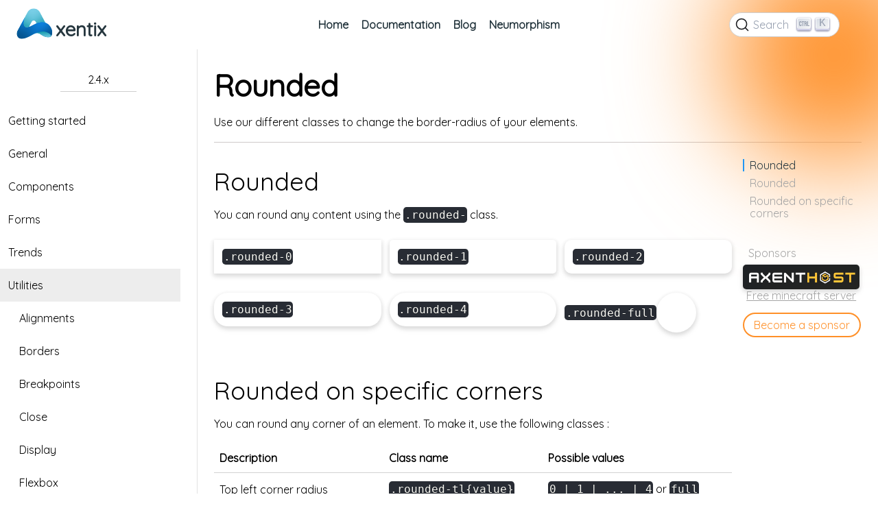

--- FILE ---
content_type: text/html; charset=utf-8
request_url: https://useaxentix.com/docs/utilities/rounded/
body_size: 4767
content:
<!DOCTYPE html>
<html lang="en">
  <head>
    <title>Rounded - Axentix</title>
    <meta name="description" content="Axentix rounded classes. The rounded classes allow you to add border radius on any element." />
    <meta property="og:description" content="Axentix rounded classes. The rounded classes allow you to add border radius on any element." />
    <meta property="og:title" content="Rounded - Axentix" /><meta http-equiv="content-type" content="text/html; charset=utf-8" />
<meta name="viewport" content="width=device-width,initial-scale=1.0" />
<meta name="author" content="Axentix Team" />
<meta name="copyright" content="axentix team" />
<meta property="og:type" content="website" />
<meta property="og:url" content="https://useaxentix.com/" />
<meta property="og:image" content="https://useaxentix.com//img/logoOG.jpg?v=2" />
<link rel="apple-touch-icon" sizes="180x180" href="https://useaxentix.com//apple-touch-icon.png?v=2" />
<link rel="icon" type="image/png" sizes="32x32" href="https://useaxentix.com//favicon-32x32.png?v=2" />
<link rel="icon" type="image/png" sizes="16x16" href="https://useaxentix.com//favicon-16x16.png?v=2" />
<link rel="manifest" href="https://useaxentix.com//webmanifest.json?v=2" />
<link rel="mask-icon" href="https://useaxentix.com//safari-pinned-tab.svg?v=2" color="#2196f3" />
<meta name="msapplication-TileColor" content="#2d89ef" />
<meta name="theme-color" content="#1e1f33" media="(prefers-color-scheme: dark)" />
<meta name="theme-color" content="#ffffff" />
<link rel="preconnect" href="https://fonts.googleapis.com" />
<link rel="preconnect" href="https://fonts.gstatic.com" crossorigin />
<link href="https://fonts.googleapis.com/css2?family=Quicksand&display=swap" rel="stylesheet" />
<meta name="linkavista" content="link-2195-5022"> 
      
      
      

      
      
    <link rel="preconnect" href="https://M9XK4LRAZA-dsn.algolia.net" crossorigin />
    <link rel="stylesheet" href="https://cdn.jsdelivr.net/npm/@docsearch/css@3" />
    <link rel="stylesheet" href="/axentix/axentix.min.c534d79b468fead82242280f6f395c89e2e3ffd6fc077c006fe9d180079709ef.css" />
    <link rel="stylesheet" href="/docs.aea085fb7a57e73999120891d82704b11cef1e6afe6bf07c54d92ba868f4b552.css" />
    
  </head>

  <body class="layout-under-navbar relative-pos"><header>
  <div class="navbar-fixed">
    <nav class="navbar lh-normal" id="main-navbar">
      <button
        data-target="main-sidenav"
        class="btn hide-md-up font-s5"
        aria-label="Menu button"
      >
        <span class="iconify-inline" data-icon="mdi:menu"></span> 
      </button>

      <a href="https://useaxentix.com/" class="navbar-brand font-w600 z-index-2 d-flex lh-normal mr-2">
        <img src="https://useaxentix.com//img/axentix.svg" alt="Axentix logo" class="navbar-logo mr-1" />
        <span class="brand-name">Axentix</span>
      </a>

      <div class="navbar-menu hide-sm-down navbar-centered">
        <a class="navbar-link font-w600" href="https://useaxentix.com/">Home</a>
        <a class="navbar-link font-w600" href="https://useaxentix.com/docs/getting-started/">Documentation</a>
        <a class="navbar-link font-w600" href="https://useaxentix.com/blog/">Blog</a>
        <a class="navbar-link font-w600" href="https://neu.useaxentix.com/" target="_blank" rel="noopener">
          Neumorphism
        </a>
      </div>

      <div class="navbar-menu ml-auto font-s5">
        <div id="search-input" class="my-auto font-s2"></div>
        <a class="navbar-link font-w600 px-1 hide-xs" href="https://github.com/axentix/axentix" target="_blank" rel="noopener" aria-label="Github">
          <span class="iconify-inline" data-icon="mdi:github"></span>
        </a>

        <a
          class="navbar-link px-1 hide-xs"
          aria-label="Twitter"
          href="https://twitter.com/UseAxentix"
          target="_blank"
          rel="noopener"
          >
          <span class="iconify-inline" data-icon="mdi:twitter"></span> 
        </a>

        <div class="dropdown site-dropdown" id="toggle-dropdown" data-ax="dropdown">
          <span class="navbar-link font-w600 px-1 ml-3" data-target="toggle-dropdown" aria-label="Toggle dark mode">
            <span class="iconify-inline" data-icon="ic:round-wb-sunny"></span>
            <span class="iconify-inline" data-icon="fa-regular:moon"></span>
          </span>

          <div class="dropdown-content dropdown-right font-s2 rounded-2 light-shadow-1 mt-4">
            <span class="dropdown-item cursor-pointer" id="toggle-light"><span class="iconify-inline mr-1" data-icon="ic:round-wb-sunny"></span> Light</span>
            <span class="dropdown-item cursor-pointer" id="toggle-dark"><span class="iconify-inline mr-1" data-icon="fa-regular:moon"></span> Dark</span>
            <span class="dropdown-item cursor-pointer" id="toggle-system"><span class="iconify-inline mr-1" data-icon="mdi:cog"></span> System</span>
          </div>
        </div>
      </div>
    </nav>
  </div>
</header>
<div id="main-sidenav" class="sidenav sidenav-fixed"><div class="sidenav-header">
  <button data-target="main-sidenav" aria-label="Close sidenav" class="btn btn-circle btn-small hide-md-up sidenav-cross"><span class="iconify-inline font-s4" data-icon="mdi:close"></span></button>
  <img class="docs-logo sidenav-logo hide-md-up" src="https://useaxentix.com//img/axentix.svg" alt="Axentix Logo" />

  
  <div class="dropdown site-dropdown" id="selector-dropdown" data-ax="dropdown" >
    <div data-target="selector-dropdown" class="d-flex py-2 px-5 mt-2 bd-1 bd-b-solid bd-grey bd-light-2 cursor-pointer">
      2.4.x <span class="iconify-inline font-s3" data-icon="mdi:chevron-down"></span>
    </div>

    
    
    

    
    <div class="version-selector dropdown-content dropdown-constrain-width light-shadow-2">
      
        

        
          
        

        <a href='https://useaxentix.com/docs/utilities/rounded/' class="text-center dropdown-item py-3 font-w600">
           Latest  2.4.x
        </a>
      
        

        
          
        

        <a href='https://useaxentix.com//2.3.xdocs/utilities/rounded/' class="text-center dropdown-item py-3 ">
           2.3.x
        </a>
      
        

        
          
        

        <a href='https://useaxentix.com//2.2.xdocs/utilities/rounded/' class="text-center dropdown-item py-3 ">
           2.2.x
        </a>
      
        

        
          
        

        <a href='https://useaxentix.com//1.3.xdocs/utilities/rounded/' class="text-center dropdown-item py-3 ">
           1.3.x
        </a>
      
    </div>
  </div>
</div>

<div class="sidenav-content">
  <div class="hide-md-up">
    <a href="https://useaxentix.com/" class="sidenav-link">Home</a>
    <a href="https://useaxentix.com/docs/getting-started/" class="sidenav-link">Documentation</a>
    <a href="https://useaxentix.com/blog/" class="sidenav-link">Blog</a>
    <div class="divider"></div>
  </div>
  
  <a href="https://useaxentix.com/docs/getting-started/" class="sidenav-link ">
    Getting started
  </a>
  
  <span class="sidenav-link" data-target="general-menu">General</span>
  <div>
    <div class="collapsible" id="general-menu">
    
      
    
      
    
      
    
      
    
      
    
      
    
      
    
      
    
      
    
      
    
      
    
      
    
      
    
      
    
      
    
      
    
      
    
      
    
      
    
      
    
      
    
      
    
      
    
      
    
      
    
      
    
      
    
      
    
      
    
      
    
      
    
      
    
      
    
      
    
      
    
      
    
      
    
      
    
      
    
      
    
      
      <a class="sidenav-link " href="https://useaxentix.com/docs/general/colors/">Colors</a>
      
    
      
    
      
    
      
    
      
    
      
    
      
    
      
    
      
    
      
      <a class="sidenav-link " href="https://useaxentix.com/docs/general/grix/">Grix</a>
      
    
      
    
      
    
      
    
      
    
      
      <a class="sidenav-link " href="https://useaxentix.com/docs/general/js-init/">JS Init</a>
      
    
      
      <a class="sidenav-link " href="https://useaxentix.com/docs/general/layouts/">Layouts</a>
      
    
      
    
      
    
      
    
      
    
      
    
      
    
      
    
      
    
      
    
      
    
      
    
      
    
      
    
      
    
      
    
      
    
      
    
      
    
      
    
      
    
      
    
      
    
      
    
      
    
      
    
      
    
      
    
      
    
      
    
    </div>
  </div>
  <span class="sidenav-link" data-target="components-menu">Components</span>
  <div>
    <div class="collapsible" id="components-menu">
    
      
    
      
    
      
    
      
    
      
    
      
    
      
    
      
    
      
    
      
    
      
    
      
    
      
    
      
    
      
    
      
    
      
    
      
    
      
    
      
    
      
    
      
    
      
    
      
    
      
    
      
    
      
    
      
    
      
      <a class="sidenav-link " href="https://useaxentix.com/docs/components/alerts/">Alerts</a>
      
    
      
    
      
    
      
    
      
      <a class="sidenav-link " href="https://useaxentix.com/docs/components/button-group/">Button group</a>
      
    
      
      <a class="sidenav-link " href="https://useaxentix.com/docs/components/buttons/">Buttons</a>
      
    
      
      <a class="sidenav-link " href="https://useaxentix.com/docs/components/cards/">Cards</a>
      
    
      
      <a class="sidenav-link " href="https://useaxentix.com/docs/components/caroulix/">Caroulix</a>
      
    
      
    
      
    
      
    
      
      <a class="sidenav-link " href="https://useaxentix.com/docs/components/collapsible/">Collapsible</a>
      
    
      
    
      
    
      
      <a class="sidenav-link " href="https://useaxentix.com/docs/components/dropdown/">Dropdown</a>
      
    
      
      <a class="sidenav-link " href="https://useaxentix.com/docs/components/fab/">FAB</a>
      
    
      
    
      
      <a class="sidenav-link " href="https://useaxentix.com/docs/components/footer/">Footer</a>
      
    
      
    
      
    
      
    
      
    
      
    
      
      <a class="sidenav-link " href="https://useaxentix.com/docs/components/icons/">Icons</a>
      
    
      
    
      
    
      
    
      
    
      
      <a class="sidenav-link " href="https://useaxentix.com/docs/components/lightbox/">Lightbox</a>
      
    
      
      <a class="sidenav-link " href="https://useaxentix.com/docs/components/loading/">Loading</a>
      
    
      
    
      
    
      
      <a class="sidenav-link " href="https://useaxentix.com/docs/components/modal/">Modal</a>
      
    
      
      <a class="sidenav-link " href="https://useaxentix.com/docs/components/navbar/">Navbar</a>
      
    
      
    
      
      <a class="sidenav-link " href="https://useaxentix.com/docs/components/pagination/">Pagination</a>
      
    
      
    
      
    
      
    
      
      <a class="sidenav-link " href="https://useaxentix.com/docs/components/scrollspy/">Scrollspy</a>
      
    
      
    
      
    
      
      <a class="sidenav-link " href="https://useaxentix.com/docs/components/sidenav/">Sidenav</a>
      
    
      
      <a class="sidenav-link " href="https://useaxentix.com/docs/components/skeleton/">Skeleton</a>
      
    
      
    
      
    
      
      <a class="sidenav-link " href="https://useaxentix.com/docs/components/table/">Table</a>
      
    
      
      <a class="sidenav-link " href="https://useaxentix.com/docs/components/tabs/">Tabs</a>
      
    
      
      <a class="sidenav-link " href="https://useaxentix.com/docs/components/tag/">Tag</a>
      
    
      
    
      
      <a class="sidenav-link " href="https://useaxentix.com/docs/components/theme-switcher/">Theme switcher</a>
      
    
      
      <a class="sidenav-link " href="https://useaxentix.com/docs/components/toast/">Toast</a>
      
    
      
      <a class="sidenav-link " href="https://useaxentix.com/docs/components/tooltip/">Tooltip</a>
      
    
      
    
      
    
      
    
      
      <a class="sidenav-link " href="https://useaxentix.com/docs/components/waves/">Waves (ripple)</a>
      
    
    </div>
  </div>
  
  <span class="sidenav-link" data-target="forms-menu">Forms</span>
  <div>
    <div class="collapsible" id="forms-menu">
      <a class="sidenav-link " href="https://useaxentix.com/docs/forms/material/">Material forms</a>
      
        
      
        
      
        
      
        
      
        
      
        
      
        
      
        
      
        
      
        
      
        
      
        
      
        
      
        
      
        
      
        
      
        
      
        
      
        
      
        
      
        
      
        
      
        
      
        
      
        
      
        
      
        
      
        
      
        
      
        
      
        
      
        
      
        
      
        
      
        
      
        
      
        
        <a class="sidenav-link " href="https://useaxentix.com/docs/forms/checkbox_radio/">Checkbox / Radio</a>
        
      
        
      
        
      
        
      
        
      
        
      
        
      
        
      
        
      
        
      
        
        <a class="sidenav-link " href="https://useaxentix.com/docs/forms/file/">Form File</a>
        
      
        
      
        
      
        
      
        
      
        
      
        
        <a class="sidenav-link " href="https://useaxentix.com/docs/forms/inputs/">Inputs</a>
        
      
        
      
        
      
        
      
        
      
        
      
        
      
        
      
        
      
        
      
        
      
        
      
        
      
        
      
        
      
        
      
        
        <a class="sidenav-link " href="https://useaxentix.com/docs/forms/select/">Select</a>
        
      
        
      
        
      
        
      
        
      
        
        <a class="sidenav-link " href="https://useaxentix.com/docs/forms/switches/">Switches</a>
        
      
        
      
        
      
        
      
        
        <a class="sidenav-link " href="https://useaxentix.com/docs/forms/textarea/">Textarea</a>
        
      
        
      
        
      
        
      
        
      
        
      
        
        <a class="sidenav-link " href="https://useaxentix.com/docs/forms/validation/">Validation</a>
        
      
        
      
    </div>
  </div>
  
  <span class="sidenav-link" data-target="trends-menu">Trends</span>
  <div>
    <div class="collapsible" id="trends-menu">
      <a class="sidenav-link" target="_blank" rel="noopener" href="https://neu.useaxentix.com/">Neumorphism</a>
      
        
      
        
      
        
      
        
      
        
      
        
      
        
      
        
      
        
      
        
      
        
      
        
      
        
      
        
      
        
      
        
      
        
      
        
      
        
      
        
      
        
      
        
      
        
      
        
      
        
      
        
      
        
      
        
      
        
      
        
      
        
      
        
      
        
      
        
      
        
      
        
      
        
      
        
        <a class="sidenav-link " href="https://useaxentix.com/docs/trends/claymorphism/">Claymorphism</a>
        
      
        
      
        
      
        
      
        
      
        
      
        
      
        
      
        
      
        
      
        
      
        
        <a class="sidenav-link " href="https://useaxentix.com/docs/trends/glassmorphism/">Glassmorphism</a>
        
      
        
      
        
      
        
      
        
      
        
      
        
      
        
      
        
      
        
      
        
      
        
      
        
      
        
      
        
      
        
      
        
      
        
      
        
      
        
      
        
      
        
      
        
      
        
      
        
      
        
      
        
      
        
      
        
      
        
      
        
      
        
      
        
      
        
      
        
      
        
      
        
      
    </div>
  </div>
  
  <span class="sidenav-link" data-target="utilities-menu">Utilities</span>
  <div>
    <div class="collapsible" id="utilities-menu">
      
        
      
        
      
        
      
        
      
        
      
        
      
        
      
        
      
        
      
        
      
        
      
        
      
        
      
        
      
        
      
        
      
        
      
        
      
        
      
        
      
        
      
        
      
        
      
        
      
        
      
        
      
        
      
        
      
        
      
        
        <a class="sidenav-link " href="https://useaxentix.com/docs/utilities/alignments/">Alignments</a>
        
      
        
        <a class="sidenav-link " href="https://useaxentix.com/docs/utilities/borders/">Borders</a>
        
      
        
        <a class="sidenav-link " href="https://useaxentix.com/docs/utilities/breakpoints/">Breakpoints</a>
        
      
        
      
        
      
        
      
        
      
        
      
        
      
        
        <a class="sidenav-link " href="https://useaxentix.com/docs/utilities/close/">Close</a>
        
      
        
      
        
      
        
        <a class="sidenav-link " href="https://useaxentix.com/docs/utilities/display/">Display</a>
        
      
        
      
        
      
        
        <a class="sidenav-link " href="https://useaxentix.com/docs/utilities/flexbox/">Flexbox</a>
        
      
        
      
        
      
        
      
        
      
        
      
        
        <a class="sidenav-link " href="https://useaxentix.com/docs/utilities/hover/">Hover</a>
        
      
        
      
        
      
        
        <a class="sidenav-link " href="https://useaxentix.com/docs/utilities/javascript/">JavaScript</a>
        
      
        
      
        
      
        
      
        
      
        
      
        
      
        
      
        
      
        
        <a class="sidenav-link " href="https://useaxentix.com/docs/utilities/others/">Others</a>
        
      
        
      
        
      
        
        <a class="sidenav-link active" href="https://useaxentix.com/docs/utilities/rounded/">Rounded</a>
        
      
        
      
        
      
        
      
        
        <a class="sidenav-link " href="https://useaxentix.com/docs/utilities/shadows/">Shadows</a>
        
      
        
      
        
      
        
        <a class="sidenav-link " href="https://useaxentix.com/docs/utilities/spacing/">Spacing</a>
        
      
        
      
        
      
        
      
        
      
        
      
        
      
        
      
        
      
        
        <a class="sidenav-link " href="https://useaxentix.com/docs/utilities/transform/">Transform</a>
        
      
        
        <a class="sidenav-link " href="https://useaxentix.com/docs/utilities/typography/">Typography</a>
        
      
        
      
        
      
    </div>
  </div>
  
  
    
  
    
  
    
  
    
  
    
  
    
  
    
  
    
  
    
  
    
  
    
  
    
  
    
  
    
  
    
  
    
  
    
  
    
  
    
  
    
  
    
  
    
  
    
  
    
  
    
  
    
  
    
  
    
  
    
  
    
  
    
  
    
  
    
  
    
  
    
  
    
  
    
  
    
  
    
  
    
  
    
  
    
  
    
  
    
  
    
  
    
  
    
  
    
  
    
  
    
  
    
  
    
  
    
  
    
  
    
  
    
  
    
  
    
  
    
  
    
  
    
  
    
  
    
  
    
  
    
    <a class="sidenav-link " href="https://useaxentix.com/docs/plugins/">Plugins</a>
    
  
    
  
    
    <a class="sidenav-link " href="https://useaxentix.com/docs/sass/">Sass</a>
    
  
    
  
    
  
    
  
    
  
    
  
    
  
    
  
    
  
    
  
    
  
    
  
    
  
    
  
    
  
    
  
    
  
    
  
    
  
  
  <a href="https://useaxentix.com/docs/migration/" class="sidenav-link ">
    Migrate from v1
  </a>
</div>

<a id="discord-footer" href="https://discord.useaxentix.com/" target="_blank" rel="noopener" class="sidenav-footer text-center grey dark-5">
  <span class="iconify-inline" data-icon="mdi:discord"></span> &nbsp;
  Join us
</a>
</div>

    <div class="overflow-hidden w100 bg-blur-wrapper absolute-pos">
      <div class="bg-blur bg-blur-top-right orange rounded-full"></div>
      <div class="bg-blur bg-blur-bottom-right blue rounded-full"></div>
    </div>

    <main>
      <div class="main-content container">
        <div class="docs-head d-flex">
          <div>
            <h1 id="title">Rounded</h1>
            <p>Use our different classes to change the border-radius of your elements.</p>
          </div>

          <div
            data-ea-publisher="useaxentix-com"
            data-ea-type="image"
            class="flat horizontal ml-auto z-index-1"
            id="ads-docs"
          ></div>
        </div>

        <div class="d-flex relative-pos">
          <div class="content">
  
<h2 class="subtitle" id="rounded">Rounded</h2>
<p>You can round any content using the <code class="language-css">.rounded-</code> class.</p>

<div class="grix xs2 md3 gutter-xs2">
  <div class="card shadow-1 rounded-0 white">
    <div class="card-content">
      <p>
        <code class="language-css">.rounded-0</code>
      </p>
    </div>
  </div>

  <div class="card shadow-1 rounded-1 white">
    <div class="card-content">
      <p>
        <code class="language-css">.rounded-1</code>
      </p>
    </div>
  </div>

  <div class="card shadow-1 rounded-2 white">
    <div class="card-content">
      <p>
        <code class="language-css">.rounded-2</code>
      </p>
    </div>
  </div>

  <div class="card shadow-1 rounded-3 white">
    <div class="card-content">
      <p>
        <code class="language-css">.rounded-3</code>
      </p>
    </div>
  </div>

  <div class="card shadow-1 rounded-4 white">
    <div class="card-content">
      <p>
        <code class="language-css">.rounded-4</code>
      </p>
    </div>
  </div>

  <div class="d-flex vcenter">
    <p>
      <code class="language-css">.rounded-full</code> <span class="iconify-inline" data-icon="mdi:arrow-right"></span>
    </p>
    <div id="rounded-full-div" class="card shadow-1 rounded-full white">
      <div class="card-content"></div>
    </div>
  </div>
</div>

<h2 class="subtitle" id="rounded-on-specific-corners">Rounded on specific corners</h2>
<p>You can round any corner of an element. To make it, use the following classes :</p>

<div class="table-responsive">
  <table class="table table-hover">
    <thead>
      <tr>
        <th>Description</th>
        <th>Class name</th>
        <th>Possible values</th>
      </tr>
    </thead>
    <tbody>
      <tr>
        <td>Top left corner radius</td>
        <td><code class="language-markup">.rounded-tl{value}</code></td>
        <td><code class="language-markup">0 | 1 | ... | 4</code> or <code class="language-markup">full</code></td>
      </tr>
      <tr>
        <td>Top right corner radius</td>
        <td><code class="language-markup">.rounded-tr{value}</code></td>
        <td><code class="language-markup">0 | 1 | ... | 4</code> or <code class="language-markup">full</code></td>
      </tr>
      <tr>
        <td>Bottom right corner radius</td>
        <td><code class="language-markup">.rounded-br{value}</code></td>
        <td><code class="language-markup">0 | 1 | ... | 4</code> or <code class="language-markup">full</code></td>
      </tr>
      <tr>
        <td>Bottom left corner radius</td>
        <td><code class="language-markup">.rounded-bl{value}</code></td>
        <td><code class="language-markup">0 | 1 | ... | 4</code> or <code class="language-markup">full</code></td>
      </tr>
    </tbody>
  </table>
</div>

<h4 class="subtitle" id="example">Example :</h4>

<button class="btn shadow-1 primary rounded-tr0 rounded-bl0 rounded-tl3 rounded-br3">Rounded</button>

<script type="text/plain" class="language-markup">
  <button class="btn shadow-1 primary rounded-tr0 rounded-bl0 rounded-tl3 rounded-br3">Rounded</button>
</script>

</div>
          <div class="scrollspy main-scrollspy d-flex pl-3" id="scrollspy-auto">
            <span class="scrollspy-sponsor ml-2 mt-5 mb-2"> Sponsors </span>
            
  
            <div class="d-flex fx-col scrollspy-sponsor mb-2">
              <img class="responsive-media shadow-1 rounded-1 mx-auto"
                src="https://useaxentix.com//img/sponsors/axenthost.png" alt="axenthost-logo">
              <a href="https://axenthost.com/games/minecraft" target="_blank" rel="noopener"
                aria-label="free minecraft server" class="text-underline text-center">
                Free minecraft server</a>
            </div>
  
            <a href="https://www.buymeacoffee.com/axentix" target="_blank" rel="noopener"
              class="btn btn-small btn-outline text-orange rounded-3 mt-2 coffee-link scrollspy-sponsor">
              <span class="btn-outline-text">Become a sponsor</span>
            </a>
  
          </div>
        </div>
      </div>
    </main><footer class="footer d-block text-center lh-4">
  Axentix Framework - Made with ♥ by Axel SIMONET & Vincent LEVEQUE <br>
  Creators of <a href="https://axenthost.com/" class="text-underline">AxentHost</a>
  at <a href="https://axentsoftware.com/" class="text-underline">AxentSoftware</a>
</footer> 
     
    
    
    
    
    <script src="/js/try-it.min.681a9c28142dd4eaf5109b61331378e29fd8684f26a96fb9ce13c697dea98dfd.js"></script>
    <script src="/axentix/axentix.min.6cd648faa67284e23f7a653026ae00bff76a5b3084ee8fdddee4bd43cd9c5a55.js"></script>
    <script src="/js/prism.32401309884c0530c9aa9096b445eccdbe489242c7c5061ce5b3c51f9a500460.js"></script>
    <script src="/js/docs.min.fc7d7d18176f69e367b10e37019a174a52a6a73202d8ea9c12b99e502b1d872e.js"></script>
    <script>
      const baseURL = 'https:\/\/useaxentix.com\/';
    </script>
    <script type="text/javascript" src="https://cdn.jsdelivr.net/npm/@docsearch/js@3"></script>
    <script
      src="https://cdn.jsdelivr.net/npm/@iconify/iconify@2.1.2/dist/iconify.min.js"
      integrity="sha256-yjIu0AqCpNVrJGG7vGaQ3Vh31hkcPFqOl+gdQQ8jrdg="
      crossorigin="anonymous"
    ></script>
    <script type="text/javascript">
      docsearch({
        apiKey: '5eae298506cf8352bb7462dc2ff37f9d',
        appId: 'M9XK4LRAZA',
        indexName: 'useaxentix',
        container: '#search-input',
        debug: false,
      });
    </script>

     
    <script async src="https://media.ethicalads.io/media/client/ethicalads.min.js"></script>
    <script async src="https://www.googletagmanager.com/gtag/js?id=G-MBCE9VSGDN"></script>
    <script>
      window.dataLayer = window.dataLayer || [];
      function gtag(){dataLayer.push(arguments);}
      gtag('js', new Date());
    
      gtag('config', 'G-MBCE9VSGDN');
    </script>
     
  <script defer src="https://static.cloudflareinsights.com/beacon.min.js/vcd15cbe7772f49c399c6a5babf22c1241717689176015" integrity="sha512-ZpsOmlRQV6y907TI0dKBHq9Md29nnaEIPlkf84rnaERnq6zvWvPUqr2ft8M1aS28oN72PdrCzSjY4U6VaAw1EQ==" data-cf-beacon='{"version":"2024.11.0","token":"5dee0cc72a3e4efa9acb2bcdf76092be","r":1,"server_timing":{"name":{"cfCacheStatus":true,"cfEdge":true,"cfExtPri":true,"cfL4":true,"cfOrigin":true,"cfSpeedBrain":true},"location_startswith":null}}' crossorigin="anonymous"></script>
</body>
</html>


--- FILE ---
content_type: text/css; charset=utf-8
request_url: https://useaxentix.com/axentix/axentix.min.c534d79b468fead82242280f6f395c89e2e3ffd6fc077c006fe9d180079709ef.css
body_size: 17963
content:
@charset "UTF-8";/*! Axentix Framework | Developed by Axel SIMONET & Vincent LEVEQUE with ♥ | MIT License *//*! modern-normalize v1.1.0 | MIT License | https://github.com/sindresorhus/modern-normalize */html{-moz-tab-size:4;-o-tab-size:4;tab-size:4;line-height:1.15;-webkit-text-size-adjust:100%}body{margin:0}hr{height:0;color:inherit}abbr[title]{-webkit-text-decoration:underline dotted;text-decoration:underline dotted}b,strong{font-weight:bolder}code,kbd,samp,pre{font-family:ui-monospace,SFMono-Regular,Consolas,Liberation Mono,Menlo,monospace;font-size:1em}small{font-size:80%}sub,sup{font-size:75%;line-height:0;position:relative;vertical-align:baseline}sub{bottom:-.25em}sup{top:-.5em}table{text-indent:0;border-color:inherit}button,input,optgroup,select,textarea{font-family:inherit;font-size:100%;line-height:1.15;margin:0}button,select{text-transform:none}button,[type=button],[type=reset],[type=submit]{-webkit-appearance:button}::-moz-focus-inner{border-style:none;padding:0}:-moz-focusring{outline:1px dotted ButtonText}:-moz-ui-invalid{box-shadow:none}legend{padding:0}progress{vertical-align:baseline}::-webkit-inner-spin-button,::-webkit-outer-spin-button{height:auto}[type=search]{-webkit-appearance:textfield;outline-offset:-2px}::-webkit-search-decoration{-webkit-appearance:none}::-webkit-file-upload-button{-webkit-appearance:button;font:inherit}summary{display:list-item}*,*:after,*:before{box-sizing:border-box}html{font-family:var(--ax-font-family);-webkit-font-smoothing:antialiased;-webkit-tap-highlight-color:transparent}textarea,input{border-radius:0}h1,h2,h3,h4,h5,h6,.h1,.h2,.h3,.h4,.h5,.h6{margin:1.25rem 0 .75rem}h1,.h1{font-size:2.75rem}h2,.h2{font-size:2.25rem}h3,.h3{font-size:2rem}h4,.h4{font-size:1.75rem}h5,.h5{font-size:1.5rem}h6,.h6{font-size:1.25rem}a{text-decoration:none;color:inherit}p{line-height:1.6rem}.ax-overlay{position:fixed;left:0;right:0;top:0;height:100%;background-color:#0000;transition:background-color ease;z-index:var(--ax-overlay-z-index)}.ax-overlay.active{background-color:#0006}:root{--ax-overlay-z-index: 700;--ax-primary: #2196f3;--ax-text-primary: #fff;--ax-secondary: #22ac72;--ax-text-secondary: #fff;--ax-success: #12ad12;--ax-text-success: #fff;--ax-warning: #fccc2e;--ax-text-warning: #000;--ax-error: #df2c29;--ax-text-error: #fff;--ax-white: #fff;--ax-text-white: #000;--ax-black: #000;--ax-text-black: #fff;--ax-transparent: transparent;--ax-text-transparent: #000;--ax-layout-areas: "header" "main" "footer";--ax-layout-columns: minmax(0, 1fr);--ax-layout-rows: auto 1fr auto;--ax-font-family: -apple-system, BlinkMacSystemFont, "Segoe UI", Roboto, "Helvetica Neue", Arial, sans-serif, "Apple Color Emoji", "Segoe UI Emoji", "Segoe UI Symbol";--ax-navbar-height: 3.5rem;--ax-navbar-z-index: 100;--ax-sidenav-width: 12rem;--ax-sidenav-z-index: 710;--ax-sidenav-logo-height: 3rem;--ax-sidenav-header-height: 5rem;--ax-dropdown-z-index: 10;--ax-dropdown-z-index-navbar: 20;--ax-dropdown-z-index-sidenav: 30;--ax-fab-z-index: 200;--ax-tooltip-z-index: 999;--ax-btn-disabled-bg-color: #c8c8c8;--ax-btn-disabled-color: #787878;--ax-footer-min-height: 3rem;--ax-loading-pbar-bg-color: #cbd9e0;--ax-modal-top: 10%;--ax-modal-max-height: 80%;--ax-tab-bar-border: .1rem solid #2196f3;--ax-table-border: 1px solid #d2d2d2;--ax-toaster-z-index: 1000;--ax-glass-background: rgba(255, 255, 255, .25);--ax-glass-blur: 5px;--ax-clay-background: rgb(255, 255, 255);--ax-clay-blur: 5px;--ax-clay-shadow-color: 145, 192, 255;--ax-clay-shadow: 35px 35px 68px 0px rgba(var(--ax-clay-shadow-color), .5), inset -8px -8px 16px 0px rgba(var(--ax-clay-shadow-color), .6), inset 0px 11px 28px 0px rgb(255, 255, 255);--ax-form-helper-size: .75rem;--ax-form-helper-color: #747474;--ax-form-valid-color: #12ad12;--ax-form-invalid-color: #df2c29;--ax-form-control-border: 1px solid #bbb8b8;--ax-form-disabled-bg-color: #c8c8c8;--ax-form-disabled-color: #787878;--ax-form-check-disabled-color: #afafaf;--ax-form-material-color: #4c9f85;--ax-form-material-transition-duration: .3s;--ax-form-material-label-color: #7c7c7c;--ax-form-material-border: 2px solid #c7c7c7;--ax-form-material-disabled-border: 2px dashed #c7c7c7;--ax-form-material-active-border-width: 2px;--ax-form-material-active-border-style: solid;--ax-form-material-after-z-index: 15;--ax-form-switch-color: #e2e2e2;--ax-form-switch-active-color: #4c9f85;--ax-form-switch-btn-color: #fff;--ax-form-switch-transition-duration: .3s;--ax-hover-background: rgba(0, 0, 0, .07);--ax-hover-collapsible-background: rgba(0, 0, 0, .04);--ax-hover-background-dark: rgba(255, 255, 255, .1);--ax-hover-collapsible-background-dark: rgba(255, 255, 255, .06);--ax-hover-text-color: #000;--ax-hover-text-color-dark: #fff;--ax-waves-color: rgba(255, 255, 255, .1);--ax-skeleton-background-from: #e0e4e7;--ax-skeleton-background-to: #f0f3f5}.grix{display:grid;grid-auto-flow:row;grid-gap:.25rem}.grix.xs1{grid-template-columns:repeat(1,minmax(0,1fr))}.col-xs1{grid-column:auto/span 1}.row-xs1{grid-row:auto/span 1}.pos-xs1{grid-column-start:1!important}.pos-row-xs1{grid-row-start:1!important}.grix.xs2{grid-template-columns:repeat(2,minmax(0,1fr))}.col-xs2{grid-column:auto/span 2}.row-xs2{grid-row:auto/span 2}.pos-xs2{grid-column-start:2!important}.pos-row-xs2{grid-row-start:2!important}.grix.xs3{grid-template-columns:repeat(3,minmax(0,1fr))}.col-xs3{grid-column:auto/span 3}.row-xs3{grid-row:auto/span 3}.pos-xs3{grid-column-start:3!important}.pos-row-xs3{grid-row-start:3!important}.grix.xs4{grid-template-columns:repeat(4,minmax(0,1fr))}.col-xs4{grid-column:auto/span 4}.row-xs4{grid-row:auto/span 4}.pos-xs4{grid-column-start:4!important}.pos-row-xs4{grid-row-start:4!important}.grix.xs5{grid-template-columns:repeat(5,minmax(0,1fr))}.col-xs5{grid-column:auto/span 5}.row-xs5{grid-row:auto/span 5}.pos-xs5{grid-column-start:5!important}.pos-row-xs5{grid-row-start:5!important}.grix.xs6{grid-template-columns:repeat(6,minmax(0,1fr))}.col-xs6{grid-column:auto/span 6}.row-xs6{grid-row:auto/span 6}.pos-xs6{grid-column-start:6!important}.pos-row-xs6{grid-row-start:6!important}.grix.xs7{grid-template-columns:repeat(7,minmax(0,1fr))}.col-xs7{grid-column:auto/span 7}.row-xs7{grid-row:auto/span 7}.pos-xs7{grid-column-start:7!important}.pos-row-xs7{grid-row-start:7!important}.grix.xs8{grid-template-columns:repeat(8,minmax(0,1fr))}.col-xs8{grid-column:auto/span 8}.row-xs8{grid-row:auto/span 8}.pos-xs8{grid-column-start:8!important}.pos-row-xs8{grid-row-start:8!important}.grix.xs9{grid-template-columns:repeat(9,minmax(0,1fr))}.col-xs9{grid-column:auto/span 9}.row-xs9{grid-row:auto/span 9}.pos-xs9{grid-column-start:9!important}.pos-row-xs9{grid-row-start:9!important}.grix.xs10{grid-template-columns:repeat(10,minmax(0,1fr))}.col-xs10{grid-column:auto/span 10}.row-xs10{grid-row:auto/span 10}.pos-xs10{grid-column-start:10!important}.pos-row-xs10{grid-row-start:10!important}.grix.xs11{grid-template-columns:repeat(11,minmax(0,1fr))}.col-xs11{grid-column:auto/span 11}.row-xs11{grid-row:auto/span 11}.pos-xs11{grid-column-start:11!important}.pos-row-xs11{grid-row-start:11!important}.grix.xs12{grid-template-columns:repeat(12,minmax(0,1fr))}.col-xs12{grid-column:auto/span 12}.row-xs12{grid-row:auto/span 12}.pos-xs12{grid-column-start:12!important}.pos-row-xs12{grid-row-start:12!important}@media screen and (min-width: 600px){.grix.sm1{grid-template-columns:repeat(1,minmax(0,1fr))}.col-sm1{grid-column:auto/span 1}.row-sm1{grid-row:auto/span 1}.pos-sm1{grid-column-start:1!important}.pos-row-sm1{grid-row-start:1!important}}@media screen and (min-width: 600px){.grix.sm2{grid-template-columns:repeat(2,minmax(0,1fr))}.col-sm2{grid-column:auto/span 2}.row-sm2{grid-row:auto/span 2}.pos-sm2{grid-column-start:2!important}.pos-row-sm2{grid-row-start:2!important}}@media screen and (min-width: 600px){.grix.sm3{grid-template-columns:repeat(3,minmax(0,1fr))}.col-sm3{grid-column:auto/span 3}.row-sm3{grid-row:auto/span 3}.pos-sm3{grid-column-start:3!important}.pos-row-sm3{grid-row-start:3!important}}@media screen and (min-width: 600px){.grix.sm4{grid-template-columns:repeat(4,minmax(0,1fr))}.col-sm4{grid-column:auto/span 4}.row-sm4{grid-row:auto/span 4}.pos-sm4{grid-column-start:4!important}.pos-row-sm4{grid-row-start:4!important}}@media screen and (min-width: 600px){.grix.sm5{grid-template-columns:repeat(5,minmax(0,1fr))}.col-sm5{grid-column:auto/span 5}.row-sm5{grid-row:auto/span 5}.pos-sm5{grid-column-start:5!important}.pos-row-sm5{grid-row-start:5!important}}@media screen and (min-width: 600px){.grix.sm6{grid-template-columns:repeat(6,minmax(0,1fr))}.col-sm6{grid-column:auto/span 6}.row-sm6{grid-row:auto/span 6}.pos-sm6{grid-column-start:6!important}.pos-row-sm6{grid-row-start:6!important}}@media screen and (min-width: 600px){.grix.sm7{grid-template-columns:repeat(7,minmax(0,1fr))}.col-sm7{grid-column:auto/span 7}.row-sm7{grid-row:auto/span 7}.pos-sm7{grid-column-start:7!important}.pos-row-sm7{grid-row-start:7!important}}@media screen and (min-width: 600px){.grix.sm8{grid-template-columns:repeat(8,minmax(0,1fr))}.col-sm8{grid-column:auto/span 8}.row-sm8{grid-row:auto/span 8}.pos-sm8{grid-column-start:8!important}.pos-row-sm8{grid-row-start:8!important}}@media screen and (min-width: 600px){.grix.sm9{grid-template-columns:repeat(9,minmax(0,1fr))}.col-sm9{grid-column:auto/span 9}.row-sm9{grid-row:auto/span 9}.pos-sm9{grid-column-start:9!important}.pos-row-sm9{grid-row-start:9!important}}@media screen and (min-width: 600px){.grix.sm10{grid-template-columns:repeat(10,minmax(0,1fr))}.col-sm10{grid-column:auto/span 10}.row-sm10{grid-row:auto/span 10}.pos-sm10{grid-column-start:10!important}.pos-row-sm10{grid-row-start:10!important}}@media screen and (min-width: 600px){.grix.sm11{grid-template-columns:repeat(11,minmax(0,1fr))}.col-sm11{grid-column:auto/span 11}.row-sm11{grid-row:auto/span 11}.pos-sm11{grid-column-start:11!important}.pos-row-sm11{grid-row-start:11!important}}@media screen and (min-width: 600px){.grix.sm12{grid-template-columns:repeat(12,minmax(0,1fr))}.col-sm12{grid-column:auto/span 12}.row-sm12{grid-row:auto/span 12}.pos-sm12{grid-column-start:12!important}.pos-row-sm12{grid-row-start:12!important}}@media screen and (min-width: 960px){.grix.md1{grid-template-columns:repeat(1,minmax(0,1fr))}.col-md1{grid-column:auto/span 1}.row-md1{grid-row:auto/span 1}.pos-md1{grid-column-start:1!important}.pos-row-md1{grid-row-start:1!important}}@media screen and (min-width: 960px){.grix.md2{grid-template-columns:repeat(2,minmax(0,1fr))}.col-md2{grid-column:auto/span 2}.row-md2{grid-row:auto/span 2}.pos-md2{grid-column-start:2!important}.pos-row-md2{grid-row-start:2!important}}@media screen and (min-width: 960px){.grix.md3{grid-template-columns:repeat(3,minmax(0,1fr))}.col-md3{grid-column:auto/span 3}.row-md3{grid-row:auto/span 3}.pos-md3{grid-column-start:3!important}.pos-row-md3{grid-row-start:3!important}}@media screen and (min-width: 960px){.grix.md4{grid-template-columns:repeat(4,minmax(0,1fr))}.col-md4{grid-column:auto/span 4}.row-md4{grid-row:auto/span 4}.pos-md4{grid-column-start:4!important}.pos-row-md4{grid-row-start:4!important}}@media screen and (min-width: 960px){.grix.md5{grid-template-columns:repeat(5,minmax(0,1fr))}.col-md5{grid-column:auto/span 5}.row-md5{grid-row:auto/span 5}.pos-md5{grid-column-start:5!important}.pos-row-md5{grid-row-start:5!important}}@media screen and (min-width: 960px){.grix.md6{grid-template-columns:repeat(6,minmax(0,1fr))}.col-md6{grid-column:auto/span 6}.row-md6{grid-row:auto/span 6}.pos-md6{grid-column-start:6!important}.pos-row-md6{grid-row-start:6!important}}@media screen and (min-width: 960px){.grix.md7{grid-template-columns:repeat(7,minmax(0,1fr))}.col-md7{grid-column:auto/span 7}.row-md7{grid-row:auto/span 7}.pos-md7{grid-column-start:7!important}.pos-row-md7{grid-row-start:7!important}}@media screen and (min-width: 960px){.grix.md8{grid-template-columns:repeat(8,minmax(0,1fr))}.col-md8{grid-column:auto/span 8}.row-md8{grid-row:auto/span 8}.pos-md8{grid-column-start:8!important}.pos-row-md8{grid-row-start:8!important}}@media screen and (min-width: 960px){.grix.md9{grid-template-columns:repeat(9,minmax(0,1fr))}.col-md9{grid-column:auto/span 9}.row-md9{grid-row:auto/span 9}.pos-md9{grid-column-start:9!important}.pos-row-md9{grid-row-start:9!important}}@media screen and (min-width: 960px){.grix.md10{grid-template-columns:repeat(10,minmax(0,1fr))}.col-md10{grid-column:auto/span 10}.row-md10{grid-row:auto/span 10}.pos-md10{grid-column-start:10!important}.pos-row-md10{grid-row-start:10!important}}@media screen and (min-width: 960px){.grix.md11{grid-template-columns:repeat(11,minmax(0,1fr))}.col-md11{grid-column:auto/span 11}.row-md11{grid-row:auto/span 11}.pos-md11{grid-column-start:11!important}.pos-row-md11{grid-row-start:11!important}}@media screen and (min-width: 960px){.grix.md12{grid-template-columns:repeat(12,minmax(0,1fr))}.col-md12{grid-column:auto/span 12}.row-md12{grid-row:auto/span 12}.pos-md12{grid-column-start:12!important}.pos-row-md12{grid-row-start:12!important}}@media screen and (min-width: 1280px){.grix.lg1{grid-template-columns:repeat(1,minmax(0,1fr))}.col-lg1{grid-column:auto/span 1}.row-lg1{grid-row:auto/span 1}.pos-lg1{grid-column-start:1!important}.pos-row-lg1{grid-row-start:1!important}}@media screen and (min-width: 1280px){.grix.lg2{grid-template-columns:repeat(2,minmax(0,1fr))}.col-lg2{grid-column:auto/span 2}.row-lg2{grid-row:auto/span 2}.pos-lg2{grid-column-start:2!important}.pos-row-lg2{grid-row-start:2!important}}@media screen and (min-width: 1280px){.grix.lg3{grid-template-columns:repeat(3,minmax(0,1fr))}.col-lg3{grid-column:auto/span 3}.row-lg3{grid-row:auto/span 3}.pos-lg3{grid-column-start:3!important}.pos-row-lg3{grid-row-start:3!important}}@media screen and (min-width: 1280px){.grix.lg4{grid-template-columns:repeat(4,minmax(0,1fr))}.col-lg4{grid-column:auto/span 4}.row-lg4{grid-row:auto/span 4}.pos-lg4{grid-column-start:4!important}.pos-row-lg4{grid-row-start:4!important}}@media screen and (min-width: 1280px){.grix.lg5{grid-template-columns:repeat(5,minmax(0,1fr))}.col-lg5{grid-column:auto/span 5}.row-lg5{grid-row:auto/span 5}.pos-lg5{grid-column-start:5!important}.pos-row-lg5{grid-row-start:5!important}}@media screen and (min-width: 1280px){.grix.lg6{grid-template-columns:repeat(6,minmax(0,1fr))}.col-lg6{grid-column:auto/span 6}.row-lg6{grid-row:auto/span 6}.pos-lg6{grid-column-start:6!important}.pos-row-lg6{grid-row-start:6!important}}@media screen and (min-width: 1280px){.grix.lg7{grid-template-columns:repeat(7,minmax(0,1fr))}.col-lg7{grid-column:auto/span 7}.row-lg7{grid-row:auto/span 7}.pos-lg7{grid-column-start:7!important}.pos-row-lg7{grid-row-start:7!important}}@media screen and (min-width: 1280px){.grix.lg8{grid-template-columns:repeat(8,minmax(0,1fr))}.col-lg8{grid-column:auto/span 8}.row-lg8{grid-row:auto/span 8}.pos-lg8{grid-column-start:8!important}.pos-row-lg8{grid-row-start:8!important}}@media screen and (min-width: 1280px){.grix.lg9{grid-template-columns:repeat(9,minmax(0,1fr))}.col-lg9{grid-column:auto/span 9}.row-lg9{grid-row:auto/span 9}.pos-lg9{grid-column-start:9!important}.pos-row-lg9{grid-row-start:9!important}}@media screen and (min-width: 1280px){.grix.lg10{grid-template-columns:repeat(10,minmax(0,1fr))}.col-lg10{grid-column:auto/span 10}.row-lg10{grid-row:auto/span 10}.pos-lg10{grid-column-start:10!important}.pos-row-lg10{grid-row-start:10!important}}@media screen and (min-width: 1280px){.grix.lg11{grid-template-columns:repeat(11,minmax(0,1fr))}.col-lg11{grid-column:auto/span 11}.row-lg11{grid-row:auto/span 11}.pos-lg11{grid-column-start:11!important}.pos-row-lg11{grid-row-start:11!important}}@media screen and (min-width: 1280px){.grix.lg12{grid-template-columns:repeat(12,minmax(0,1fr))}.col-lg12{grid-column:auto/span 12}.row-lg12{grid-row:auto/span 12}.pos-lg12{grid-column-start:12!important}.pos-row-lg12{grid-row-start:12!important}}@media screen and (min-width: 1920px){.grix.xl1{grid-template-columns:repeat(1,minmax(0,1fr))}.col-xl1{grid-column:auto/span 1}.row-xl1{grid-row:auto/span 1}.pos-xl1{grid-column-start:1!important}.pos-row-xl1{grid-row-start:1!important}}@media screen and (min-width: 1920px){.grix.xl2{grid-template-columns:repeat(2,minmax(0,1fr))}.col-xl2{grid-column:auto/span 2}.row-xl2{grid-row:auto/span 2}.pos-xl2{grid-column-start:2!important}.pos-row-xl2{grid-row-start:2!important}}@media screen and (min-width: 1920px){.grix.xl3{grid-template-columns:repeat(3,minmax(0,1fr))}.col-xl3{grid-column:auto/span 3}.row-xl3{grid-row:auto/span 3}.pos-xl3{grid-column-start:3!important}.pos-row-xl3{grid-row-start:3!important}}@media screen and (min-width: 1920px){.grix.xl4{grid-template-columns:repeat(4,minmax(0,1fr))}.col-xl4{grid-column:auto/span 4}.row-xl4{grid-row:auto/span 4}.pos-xl4{grid-column-start:4!important}.pos-row-xl4{grid-row-start:4!important}}@media screen and (min-width: 1920px){.grix.xl5{grid-template-columns:repeat(5,minmax(0,1fr))}.col-xl5{grid-column:auto/span 5}.row-xl5{grid-row:auto/span 5}.pos-xl5{grid-column-start:5!important}.pos-row-xl5{grid-row-start:5!important}}@media screen and (min-width: 1920px){.grix.xl6{grid-template-columns:repeat(6,minmax(0,1fr))}.col-xl6{grid-column:auto/span 6}.row-xl6{grid-row:auto/span 6}.pos-xl6{grid-column-start:6!important}.pos-row-xl6{grid-row-start:6!important}}@media screen and (min-width: 1920px){.grix.xl7{grid-template-columns:repeat(7,minmax(0,1fr))}.col-xl7{grid-column:auto/span 7}.row-xl7{grid-row:auto/span 7}.pos-xl7{grid-column-start:7!important}.pos-row-xl7{grid-row-start:7!important}}@media screen and (min-width: 1920px){.grix.xl8{grid-template-columns:repeat(8,minmax(0,1fr))}.col-xl8{grid-column:auto/span 8}.row-xl8{grid-row:auto/span 8}.pos-xl8{grid-column-start:8!important}.pos-row-xl8{grid-row-start:8!important}}@media screen and (min-width: 1920px){.grix.xl9{grid-template-columns:repeat(9,minmax(0,1fr))}.col-xl9{grid-column:auto/span 9}.row-xl9{grid-row:auto/span 9}.pos-xl9{grid-column-start:9!important}.pos-row-xl9{grid-row-start:9!important}}@media screen and (min-width: 1920px){.grix.xl10{grid-template-columns:repeat(10,minmax(0,1fr))}.col-xl10{grid-column:auto/span 10}.row-xl10{grid-row:auto/span 10}.pos-xl10{grid-column-start:10!important}.pos-row-xl10{grid-row-start:10!important}}@media screen and (min-width: 1920px){.grix.xl11{grid-template-columns:repeat(11,minmax(0,1fr))}.col-xl11{grid-column:auto/span 11}.row-xl11{grid-row:auto/span 11}.pos-xl11{grid-column-start:11!important}.pos-row-xl11{grid-row-start:11!important}}@media screen and (min-width: 1920px){.grix.xl12{grid-template-columns:repeat(12,minmax(0,1fr))}.col-xl12{grid-column:auto/span 12}.row-xl12{grid-row:auto/span 12}.pos-xl12{grid-column-start:12!important}.pos-row-xl12{grid-row-start:12!important}}.gutter-xs0{grid-gap:0}@media screen and (min-width: 600px){.gutter-sm0{grid-gap:0}}@media screen and (min-width: 960px){.gutter-md0{grid-gap:0}}@media screen and (min-width: 1280px){.gutter-lg0{grid-gap:0}}@media screen and (min-width: 1920px){.gutter-xl0{grid-gap:0}}.gutter-xs1{grid-gap:.5rem}@media screen and (min-width: 600px){.gutter-sm1{grid-gap:.5rem}}@media screen and (min-width: 960px){.gutter-md1{grid-gap:.5rem}}@media screen and (min-width: 1280px){.gutter-lg1{grid-gap:.5rem}}@media screen and (min-width: 1920px){.gutter-xl1{grid-gap:.5rem}}.gutter-xs2{grid-gap:.75rem}@media screen and (min-width: 600px){.gutter-sm2{grid-gap:.75rem}}@media screen and (min-width: 960px){.gutter-md2{grid-gap:.75rem}}@media screen and (min-width: 1280px){.gutter-lg2{grid-gap:.75rem}}@media screen and (min-width: 1920px){.gutter-xl2{grid-gap:.75rem}}.gutter-xs3{grid-gap:1rem}@media screen and (min-width: 600px){.gutter-sm3{grid-gap:1rem}}@media screen and (min-width: 960px){.gutter-md3{grid-gap:1rem}}@media screen and (min-width: 1280px){.gutter-lg3{grid-gap:1rem}}@media screen and (min-width: 1920px){.gutter-xl3{grid-gap:1rem}}.gutter-xs4{grid-gap:1.25rem}@media screen and (min-width: 600px){.gutter-sm4{grid-gap:1.25rem}}@media screen and (min-width: 960px){.gutter-md4{grid-gap:1.25rem}}@media screen and (min-width: 1280px){.gutter-lg4{grid-gap:1.25rem}}@media screen and (min-width: 1920px){.gutter-xl4{grid-gap:1.25rem}}.gutter-xs5{grid-gap:1.5rem}@media screen and (min-width: 600px){.gutter-sm5{grid-gap:1.5rem}}@media screen and (min-width: 960px){.gutter-md5{grid-gap:1.5rem}}@media screen and (min-width: 1280px){.gutter-lg5{grid-gap:1.5rem}}@media screen and (min-width: 1920px){.gutter-xl5{grid-gap:1.5rem}}.gutter-xs6{grid-gap:1.75rem}@media screen and (min-width: 600px){.gutter-sm6{grid-gap:1.75rem}}@media screen and (min-width: 960px){.gutter-md6{grid-gap:1.75rem}}@media screen and (min-width: 1280px){.gutter-lg6{grid-gap:1.75rem}}@media screen and (min-width: 1920px){.gutter-xl6{grid-gap:1.75rem}}.gutter-xs7{grid-gap:2rem}@media screen and (min-width: 600px){.gutter-sm7{grid-gap:2rem}}@media screen and (min-width: 960px){.gutter-md7{grid-gap:2rem}}@media screen and (min-width: 1280px){.gutter-lg7{grid-gap:2rem}}@media screen and (min-width: 1920px){.gutter-xl7{grid-gap:2rem}}.layout,[class*=layout-]{display:grid;grid-gap:0;min-height:100vh;grid-template-rows:var(--ax-layout-rows);grid-template-columns:var(--ax-layout-columns);grid-template-areas:var(--ax-layout-areas)}.layout header,.layout .layout-header,[class*=layout-] header,[class*=layout-] .layout-header{grid-area:header}.layout main,.layout .layout-main,[class*=layout-] main,[class*=layout-] .layout-main{grid-area:main}.layout footer,.layout .layout-footer,[class*=layout-] footer,[class*=layout-] .layout-footer{grid-area:footer}.layout-sidenav{--ax-layout-areas: "header header" "sidenav main" "footer footer";--ax-layout-columns: auto minmax(0, 1fr)}.layout-sidenav .sidenav-fixed{position:initial;z-index:710;grid-area:sidenav}.layout-sidenav.layout-sidenav-right{--ax-layout-areas: "header header" "main sidenav" "footer footer";--ax-layout-columns: minmax(0, 1fr) auto}.layout-sidenav.layout-sidenav-both{--ax-layout-areas: "header header header" "sidenav-left main sidenav-right" "footer footer footer";--ax-layout-columns: auto minmax(0, 1fr) auto}.layout-sidenav.layout-sidenav-both .sidenav{grid-area:sidenav-left}.layout-sidenav.layout-sidenav-both .sidenav.sidenav-right{grid-area:sidenav-right}.layout-sidenav-fixed{--ax-layout-areas: "header" "main" "footer";--ax-layout-columns: minmax(0, 1fr)}.layout-under-navbar header,.layout-under-navbar .layout-header{padding-left:initial;padding-right:initial}.layout-under-navbar .navbar-fixed .navbar{margin-left:0;margin-right:0}@media screen and (max-width: 959px){.layout-sidenav{--ax-layout-areas: "header" "main" "footer" !important;--ax-layout-columns: minmax(0, 1fr) !important}.layout-sidenav .sidenav-fixed{position:fixed}}@media screen and (min-width: 960px){.layout-sidenav .sidenav-fixed,.layout-sidenav-fixed .sidenav-fixed,.layout-under-navbar .sidenav-fixed{z-index:690}.layout-sidenav-fixed .navbar-fixed .navbar{margin-left:var(--ax-sidenav-width)}.layout-sidenav-fixed.layout-sidenav-right .navbar-fixed .navbar{margin-right:var(--ax-sidenav-width);margin-left:0}.layout-sidenav-fixed.layout-sidenav-both .navbar-fixed .navbar{margin-right:var(--ax-sidenav-width);margin-left:var(--ax-sidenav-width)}.layout-sidenav-fixed header,.layout-sidenav-fixed .layout-header,.layout-sidenav-fixed main,.layout-sidenav-fixed .layout-main,.layout-under-navbar header,.layout-under-navbar .layout-header,.layout-under-navbar main,.layout-under-navbar .layout-main{padding-left:var(--ax-sidenav-width)}.layout-sidenav-fixed .footer,.layout-sidenav-fixed .layout-footer,.layout-under-navbar .footer,.layout-under-navbar .layout-footer{padding-left:calc(var(--ax-sidenav-width) + .5rem)}.layout-sidenav-fixed.layout-sidenav-right header,.layout-sidenav-fixed.layout-sidenav-right .layout-header,.layout-sidenav-fixed.layout-sidenav-right main,.layout-sidenav-fixed.layout-sidenav-right .layout-main,.layout-under-navbar.layout-sidenav-right header,.layout-under-navbar.layout-sidenav-right .layout-header,.layout-under-navbar.layout-sidenav-right main,.layout-under-navbar.layout-sidenav-right .layout-main{padding-right:var(--ax-sidenav-width);padding-left:0}.layout-sidenav-fixed.layout-sidenav-right footer,.layout-sidenav-fixed.layout-sidenav-right .layout-footer,.layout-under-navbar.layout-sidenav-right footer,.layout-under-navbar.layout-sidenav-right .layout-footer{padding-right:calc(var(--ax-sidenav-width) + .5rem);padding-left:.5rem}.layout-sidenav-fixed.layout-sidenav-both header,.layout-sidenav-fixed.layout-sidenav-both .layout-header,.layout-sidenav-fixed.layout-sidenav-both main,.layout-sidenav-fixed.layout-sidenav-both .layout-main,.layout-under-navbar.layout-sidenav-both header,.layout-under-navbar.layout-sidenav-both .layout-header,.layout-under-navbar.layout-sidenav-both main,.layout-under-navbar.layout-sidenav-both .layout-main{padding-right:var(--ax-sidenav-width);padding-left:var(--ax-sidenav-width)}.layout-sidenav-fixed.layout-sidenav-both footer,.layout-sidenav-fixed.layout-sidenav-both .layout-footer,.layout-under-navbar.layout-sidenav-both footer,.layout-under-navbar.layout-sidenav-both .layout-footer{padding-right:calc(var(--ax-sidenav-width) + .5rem);padding-left:calc(var(--ax-sidenav-width) + .5rem)}.layout-under-navbar .sidenav-fixed{top:var(--ax-navbar-height)}}.btn{display:inline-block;position:relative;text-align:center;transition-duration:.3s;transition-timing-function:ease;transition-property:filter;cursor:pointer;border:none;text-decoration:none;outline-style:none;width:-moz-fit-content;width:fit-content;height:-moz-fit-content;height:fit-content;font-size:1.2rem;padding:calc(.6rem + 2px) 1.25rem;overflow:hidden;word-wrap:normal}.btn[class*=hoverable-]:not(.btn-press),.btn[class*=hoverable-]:not(.btn-outline),.btn[class*=light-hoverable-]:not(.btn-press),.btn[class*=light-hoverable-]:not(.btn-outline){transition-property:filter,transform,box-shadow!important}.btn:hover:not(.btn-outline),.btn.active:not(.btn-outline){filter:brightness(115%)}.btn.btn-small{font-size:1rem;padding:calc(.45rem + 2px) 1rem}.btn.btn-large{font-size:1.4rem;padding:calc(1rem + 2px) 1.5rem}.btn.btn-press{transition:.1s ease;transition-property:box-shadow,transform,filter;box-shadow:inset 0 -.5rem 0 -.25rem #00000040}.btn.btn-press:active{box-shadow:inset 0 0 #00000040;transform:translateY(2px)}.btn.btn-circle{padding:0;font-size:1.5rem;width:2.8rem;height:2.8rem;line-height:2.8rem;border-radius:50%;overflow:hidden;flex-shrink:0}.btn.btn-circle i{position:absolute;transform:translate(-50%,-50%);top:50%;left:50%}.btn.btn-circle.btn-small{font-size:.9rem;width:2rem;height:2rem;line-height:2rem}.btn.btn-circle.btn-large{font-size:1.8rem;width:3.6rem;height:3.6rem;line-height:3.6rem}.btn.disabled,.btn[disabled]{pointer-events:none;background-color:var(--ax-btn-disabled-bg-color)!important;color:var(--ax-btn-disabled-color)!important;box-shadow:none}.btn.disabled.btn-outline,.btn[disabled].btn-outline{border-color:var(--ax-btn-disabled-bg-color)}.btn.btn-outline{background-color:transparent;border:2px solid currentColor;padding:.6rem calc(1.25rem - 2px)}.btn.btn-outline.btn-circle .btn-outline-text{position:absolute;top:50%;left:50%;transform:translate(-50%,-50%)}.btn.btn-outline.btn-small{padding:.45rem calc(1rem - 2px)}.btn.btn-outline.btn-large{padding:1rem calc(1.5rem - 2px)}.btn.btn-outline .btn-outline-text{transition:color .3s ease}.btn.btn-outline:before{content:"";position:absolute;inset:0;opacity:0;transition-duration:.3s;transition-timing-function:ease;transition-property:opacity;background-color:currentColor;z-index:-2}@media not all and (-webkit-min-device-pixel-ratio: 0),not all and (min-resolution: .001dpcm){@supports (-webkit-appearance: none){.btn.btn-outline:before{border-radius:inherit}}}.btn.btn-outline:hover,.btn.btn-outline.active{animation-name:fix-outline-button;animation-delay:1ms;animation-fill-mode:forwards}.btn.btn-outline:hover .btn-outline-text,.btn.btn-outline.active .btn-outline-text{color:#fff!important}.btn.btn-outline:hover .btn-outline-text.btn-outline-invert,.btn.btn-outline.active .btn-outline-text.btn-outline-invert{color:#000!important}.btn.btn-outline:hover:before,.btn.btn-outline.active:before{opacity:1}.btn.btn-outline.btn-opening:before{left:50%;right:50%;transition-property:opacity,left,right;border-radius:inherit}.btn.btn-outline.btn-opening:hover{animation-delay:.29s}.btn.btn-outline.btn-opening:hover:before{left:0;right:0}@keyframes fix-outline-button{0%{background-color:transparent}to{background-color:currentColor}}.btn-group{display:flex;height:-moz-fit-content;height:fit-content;width:-moz-fit-content;width:fit-content}.btn-group:not(.btn-group-vertical) .btn{height:unset}.btn-group:not(.btn-group-vertical) :first-child{border-top-left-radius:inherit;border-bottom-left-radius:inherit}.btn-group:not(.btn-group-vertical) :last-child{border-top-right-radius:inherit;border-bottom-right-radius:inherit}.btn-group:not(.btn-group-vertical) .btn-outline:not(:first-child){border-left-width:1px}.btn-group:not(.btn-group-vertical) .btn-outline:not(:last-child){border-right-width:1px}.btn-group.btn-group-vertical{flex-direction:column}.btn-group.btn-group-vertical .btn{width:unset}.btn-group.btn-group-vertical :first-child{border-top-left-radius:inherit;border-top-right-radius:inherit}.btn-group.btn-group-vertical :last-child{border-bottom-left-radius:inherit;border-bottom-right-radius:inherit}.btn-group.btn-group-vertical .btn-outline:not(:first-child){border-top-width:1px}.btn-group.btn-group-vertical .btn-outline:not(:last-child){border-bottom-width:1px}.btn-group .btn{font-size:1.2rem!important;padding:calc(.6rem + 2px) 1.25rem!important}.btn-group.btn-group-small .btn{font-size:1rem!important;padding:calc(.45rem + 2px) 1rem!important}.btn-group.btn-group-large .btn{font-size:1.4rem!important;padding:calc(1rem + 2px) 1.5rem!important}.card{position:relative;margin:.5rem 0;display:flex;flex-direction:column;overflow:hidden}.card .card-header{font-size:1.5rem;padding:.75rem}.card .card-content{padding:.75rem;flex-grow:1}.card .card-content p{margin:0}.card .card-footer{padding:.75rem}.card .card-image{position:relative}.card .card-image img{width:100%;display:block}.grix.vstretch .card{align-self:auto}.grix .card{align-self:start}.footer{min-height:var(--ax-footer-min-height);width:100%;padding:.5rem;display:flex;align-items:center}.navbar{display:flex;position:relative;flex-direction:row;align-items:center;padding:0 .5rem;height:var(--ax-navbar-height);line-height:var(--ax-navbar-height);z-index:var(--ax-navbar-z-index)}.navbar .navbar-logo{height:calc(var(--ax-navbar-height) - 5%);margin:0 1rem}.navbar .navbar-logo img{height:inherit}.navbar .navbar-logo.navbar-centered{margin:0}.navbar .navbar-centered{position:absolute;left:50%;transform:translate(-50%)}.navbar .navbar-brand{text-decoration:none;font-size:1.5rem;color:inherit}.navbar ul.navbar-menu{list-style:none}.navbar .navbar-menu{display:flex;flex-direction:row;margin:0;padding:0}.navbar .navbar-menu .navbar-link{color:inherit;text-decoration:none;display:block;padding:0 .6rem;transition:background-color .23s ease;cursor:pointer}@media screen and (max-width: 599px){.navbar .navbar-menu .navbar-link{padding:0 .4rem}}.navbar.hover-text.navbar-link,.navbar.hover-text .navbar-link,.navbar .hover-text.navbar-link,.navbar .hover-text .navbar-link,.navbar.hover-text-dark.navbar-link,.navbar.hover-text-dark .navbar-link,.navbar .hover-text-dark.navbar-link,.navbar .hover-text-dark .navbar-link{transition:color .3s ease}.navbar.hover-text.navbar-link:hover,.navbar.hover-text.navbar-link.active,.navbar.hover-text .navbar-link:hover,.navbar.hover-text .navbar-link.active,.navbar .hover-text.navbar-link:hover,.navbar .hover-text.navbar-link.active,.navbar .hover-text .navbar-link:hover,.navbar .hover-text .navbar-link.active,.navbar.hover-text-dark.navbar-link:hover,.navbar.hover-text-dark.navbar-link.active,.navbar.hover-text-dark .navbar-link:hover,.navbar.hover-text-dark .navbar-link.active,.navbar .hover-text-dark.navbar-link:hover,.navbar .hover-text-dark.navbar-link.active,.navbar .hover-text-dark .navbar-link:hover,.navbar .hover-text-dark .navbar-link.active{background-color:inherit!important}.navbar.hover-text.navbar-link:hover,.navbar.hover-text.navbar-link.active,.navbar.hover-text .navbar-link:hover,.navbar.hover-text .navbar-link.active,.navbar .hover-text.navbar-link:hover,.navbar .hover-text.navbar-link.active,.navbar .hover-text .navbar-link:hover,.navbar .hover-text .navbar-link.active{color:var(--ax-hover-text-color)}.navbar.hover-text-dark.navbar-link:hover,.navbar.hover-text-dark.navbar-link.active,.navbar.hover-text-dark .navbar-link:hover,.navbar.hover-text-dark .navbar-link.active,.navbar .hover-text-dark.navbar-link:hover,.navbar .hover-text-dark.navbar-link.active,.navbar .hover-text-dark .navbar-link:hover,.navbar .hover-text-dark .navbar-link.active{color:var(--ax-hover-text-color-dark)}.navbar .navbar-link.active,.navbar .navbar-link:hover{background-color:var(--ax-hover-background)}.navbar-fixed{height:var(--ax-navbar-height);width:100%;position:relative}.navbar-fixed .navbar{position:fixed;top:0;left:0;right:0}.navbar .dropdown .dropdown-content{line-height:1.15;z-index:var(--ax-dropdown-z-index-navbar)}.grix .pagination{align-self:start}.pagination{display:flex;list-style-type:none;padding:0;margin:1rem 0;flex-wrap:wrap}.pagination li{padding:0;margin:0 .25rem;font-size:1rem;border-radius:5px;cursor:pointer;transition:.1s ease;transition-property:background-color,color;display:flex;justify-content:center;align-items:center}.pagination li a{padding:.75rem 1rem;color:inherit}.pagination li:hover{background-color:var(--ax-hover-background)}.pagination li.active{background-color:#2196f3;color:#fff}.pagination li.disabled{background-color:#0003;opacity:.6;cursor:not-allowed}.pagination li i{opacity:.6}.pagination.pagination-small li{font-size:.825rem}.pagination.pagination-small li a{padding:.5rem .75rem}.pagination.pagination-large li{font-size:1.25rem}.pagination.pagination-large li a{padding:1rem 1.25rem}.table{display:table;width:100%;border-collapse:collapse;border:none}.table.table-bordered td,.table.table-bordered th{border:var(--ax-table-border)}.table.table-bordered tr{border:none}.table.table-centered th,.table.table-centered td{text-align:center}.table.table-no-border td,.table.table-no-border th,.table.table-striped td,.table.table-striped th{border:none}.table.table-hover tbody>tr{transition:background-color .3s ease}.table.table-hover tbody>tr:hover{background-color:#00000012}.table.table-striped tbody>tr:nth-child(odd){background-color:#00000012}.table.table-striped tr{border:none}.table caption{caption-side:bottom;text-align:center;font-weight:400;font-size:1rem;padding:.5rem 0;color:#797676}.table td,.table th{text-align:left;padding:.8rem .5rem;vertical-align:middle;border-bottom:var(--ax-table-border)}.table thead{color:inherit}.table th{font-weight:700;color:inherit}.table-responsive{overflow-x:auto;width:100%;display:block}.table-responsive td,.table-responsive th{max-width:80vw;overflow-wrap:break-word}.table-responsive-2{width:100%;display:block;overflow-x:auto}@media screen and (max-width: 599px){.table-responsive-2 .table{display:flex}.table-responsive-2 .table thead tr{display:flex;height:100%;flex-direction:column;border-right:var(--ax-table-border);padding-right:.25rem}.table-responsive-2 .table tbody{display:flex;white-space:nowrap;overflow-x:auto}.table-responsive-2 .table tbody tr{display:flex;flex-direction:column;height:100%}.table-responsive-2 .table td,.table-responsive-2 .table th{border:0}}.spinner{position:relative;display:flex;width:3.5rem}.spinner:before{content:"";display:block;padding-top:100%}.spinner svg{animation:sp-rotate 2s linear infinite;height:100%;transform-origin:center center;width:100%;position:absolute;inset:0;margin:auto;color:inherit}.spinner svg .spinner-path{stroke-dasharray:1,200;stroke-dashoffset:0;animation:sp-dash 1.5s ease-in-out infinite;stroke-linecap:round;color:inherit;stroke:currentColor}.spinner .spinner-text{margin:auto;font-size:.9rem}.spinner.spinner-rainbow svg .spinner-path{animation:sp-dash 1.5s ease-in-out infinite,sp-colors 6s ease-in-out infinite}.spinner.spinner-large{width:5rem}.spinner.spinner-large .spinner-text{font-size:1.1rem}.spinner.spinner-small{width:2rem}.spinner.spinner-small .spinner-text{font-size:.5rem}@keyframes sp-colors{0%{stroke:#2196f3}25%{stroke:#e92626}50%{stroke:#61b399}75%{stroke:#27e927}to{stroke:#658fa3}}@keyframes sp-rotate{to{transform:rotate(360deg)}}@keyframes sp-dash{0%{stroke-dasharray:1,200;stroke-dashoffset:0}50%{stroke-dasharray:89,200;stroke-dashoffset:-35}to{stroke-dasharray:89,200;stroke-dashoffset:-124}}.progress{display:flex;height:.5rem;font-size:.5rem;width:100%;background-color:var(--ax-loading-pbar-bg-color);overflow:hidden;-webkit-mask-image:-webkit-radial-gradient(white,black)}.progress.progress-large{height:.75rem;font-size:.7rem}.progress.progress-small{height:.25rem;font-size:.3rem}.progress .progress-bar{display:flex;justify-content:center;align-items:center;transition:width .5s ease}.progress.progress-indeterminate .progress-bar{animation:pbar-indeterminate 1s infinite linear;width:100%;transform-origin:0% 50%}.progress.progress-indeterminate .progress-bar.progress-rainbow{animation:pbar-indeterminate 1s infinite linear,pbar-colors 3s ease-in-out infinite}@keyframes pbar-indeterminate{0%{transform:translate(0) scaleX(0)}40%{transform:translate(0) scaleX(.4)}to{transform:translate(100%) scaleX(.5)}}@keyframes pbar-colors{0%{background-color:#2196f3}25%{background-color:#e92626}50%{background-color:#61b399}75%{background-color:#27e927}to{background-color:#658fa3}}.glassmorphism{background-color:var(--ax-glass-background);-webkit-backdrop-filter:blur(var(--ax-glass-blur));backdrop-filter:blur(var(--ax-glass-blur));border-radius:16px}.claymorphism{background-color:var(--ax-clay-background);-webkit-backdrop-filter:blur(var(--ax-clay-blur));backdrop-filter:blur(var(--ax-clay-blur));border-radius:24px;box-shadow:var(--ax-clay-shadow)}.claymorphism.glassmorphism{background-color:var(--ax-glass-background)}.skeleton{position:relative;overflow:hidden;transform:translateZ(0)}.skeleton:after{content:"";position:absolute;inset:0;animation:skeleton-animation 1s linear infinite alternate}.skeleton.skeleton-gradient:before{content:"";position:absolute;inset:0;background-color:var(--ax-skeleton-background-from)}.skeleton.skeleton-gradient:after{background:linear-gradient(90deg,hsla(0deg,0%,0%,0),var(--ax-skeleton-background-to),hsla(0deg,0%,0%,0));transform:translate(-100%);animation:skeleton-gradient-animation 1.5s linear infinite}@keyframes skeleton-animation{0%{background-color:var(--ax-skeleton-background-from)}to{background-color:var(--ax-skeleton-background-to)}}@keyframes skeleton-gradient-animation{to{transform:translate(100%)}}.font-w100{font-weight:100!important}.font-w200{font-weight:200!important}.font-w300{font-weight:300!important}.font-w400{font-weight:400!important}.font-w500{font-weight:500!important}.font-w600{font-weight:600!important}.font-w700{font-weight:700!important}.font-w800{font-weight:800!important}.font-w900{font-weight:900!important}.font-s1{font-size:.75rem!important}.font-s2{font-size:1rem!important}.font-s3{font-size:1.25rem!important}.font-s4{font-size:1.5rem!important}.font-s5{font-size:1.75rem!important}.font-s6{font-size:2rem!important}.font-s7{font-size:2.5rem!important}.font-s8{font-size:3rem!important}.font-s9{font-size:3.5rem!important}.font-s10{font-size:4.25rem!important}.font-s11{font-size:5rem!important}.font-s12{font-size:6rem!important}.font-ls1{letter-spacing:2.25px!important}.font-ls2{letter-spacing:3px!important}.font-ls3{letter-spacing:3.75px!important}.font-ls4{letter-spacing:4.5px!important}.font-ls5{letter-spacing:5.25px!important}.shadow-0,.light-shadow-0{box-shadow:none!important}.shadow-1{box-shadow:0 4px 8px #0000001a,0 2px 5px 2px #0000000f}.shadow-2{box-shadow:0 5px 8px #0000001a,0 3px 8px 3px #0000001a}.shadow-3{box-shadow:0 6px 8px #0000001a,0 5px 12px 4px #00000026}.shadow-4{box-shadow:0 7px 8px #0000001a,0 7px 18px 6px #00000026}.shadow-5{box-shadow:0 8px 9px #0000001f,0 10px 25px 8px #00000026}.light-shadow-1{box-shadow:0 6px 10px -5px #0000001a,0 4px 6px -2px #0000000d}.light-shadow-2{box-shadow:0 8px 12px -2px #0000001a,0 4px 6px -2px #0000000d}.light-shadow-3{box-shadow:0 10px 15px -1px #0000001a,0 6px 8px #0000000d}.light-shadow-4{box-shadow:0 15px 20px -1px #0000001c,0 8px 10px #0000000f}.light-shadow-5{box-shadow:0 20px 30px #0000001f,0 10px 10px -2px #0000000f}.hoverable-1:not(.btn-press):not(.btn-outline){transition-property:box-shadow,transform;transition-timing-function:ease;transition-duration:.2s}.hoverable-1:not(.btn-press):not(.btn-outline):hover{box-shadow:0 9px 8px #0000001a,0 5px 8px 3px #0000001f!important;transform:translateY(-5px)}.hoverable-2:not(.btn-press):not(.btn-outline){transition-property:box-shadow,transform;transition-timing-function:ease;transition-duration:.2s}.hoverable-2:not(.btn-press):not(.btn-outline):hover{box-shadow:0 10px 8px #0000001a,0 6px 8px 3px #00000029!important;transform:translateY(-5px)}.hoverable-3:not(.btn-press):not(.btn-outline){transition-property:box-shadow,transform;transition-timing-function:ease;transition-duration:.2s}.hoverable-3:not(.btn-press):not(.btn-outline):hover{box-shadow:0 11px 8px #0000001a,0 8px 12px 4px #0003!important;transform:translateY(-5px)}.hoverable-4:not(.btn-press):not(.btn-outline){transition-property:box-shadow,transform;transition-timing-function:ease;transition-duration:.2s}.hoverable-4:not(.btn-press):not(.btn-outline):hover{box-shadow:0 12px 8px #0000001a,0 16px 18px 6px #0003!important;transform:translateY(-5px)}.hoverable-5:not(.btn-press):not(.btn-outline){transition-property:box-shadow,transform;transition-timing-function:ease;transition-duration:.2s}.hoverable-5:not(.btn-press):not(.btn-outline):hover{box-shadow:0 13px 9px #0000001f,0 18px 25px 8px #0003!important;transform:translateY(-5px)}.light-hoverable-1:not(.btn-press):not(.btn-outline){transition-property:box-shadow,transform;transition-timing-function:ease-out;transition-duration:.3s}.light-hoverable-1:not(.btn-press):not(.btn-outline):hover{box-shadow:0 11px 10px -5px #0000001a,0 9px 6px -2px #0000000f!important;transform:translateY(-5px)}.light-hoverable-2:not(.btn-press):not(.btn-outline){transition-property:box-shadow,transform;transition-timing-function:ease-out;transition-duration:.3s}.light-hoverable-2:not(.btn-press):not(.btn-outline):hover{box-shadow:0 13px 12px -2px #0000001c,0 9px 6px -7px #0000000f!important;transform:translateY(-5px)}.light-hoverable-3:not(.btn-press):not(.btn-outline){transition-property:box-shadow,transform;transition-timing-function:ease-out;transition-duration:.3s}.light-hoverable-3:not(.btn-press):not(.btn-outline):hover{box-shadow:0 15px 15px -1px #0000001c,0 11px 8px #0000000f!important;transform:translateY(-5px)}.light-hoverable-4:not(.btn-press):not(.btn-outline){transition-property:box-shadow,transform;transition-timing-function:ease-out;transition-duration:.3s}.light-hoverable-4:not(.btn-press):not(.btn-outline):hover{box-shadow:0 20px 20px -1px #0000001f,0 13px 10px #00000012!important;transform:translateY(-5px)}.light-hoverable-5:not(.btn-press):not(.btn-outline){transition-property:box-shadow,transform;transition-timing-function:ease-out;transition-duration:.3s}.light-hoverable-5:not(.btn-press):not(.btn-outline):hover{box-shadow:0 25px 30px -1px #00000021,0 15px 10px -2px #00000012!important;transform:translateY(-5px)}.dropshadow-0{filter:none!important}.dropshadow-1{filter:drop-shadow(0 .15rem .1rem #808080)}.dropshadow-2{filter:drop-shadow(0 .15rem .125rem #5f5f5f)}.dropshadow-3{filter:drop-shadow(0 .15rem .15rem #494949)}.dropshadow-4{filter:drop-shadow(0 .15rem .15rem #292929)}.dropshadow-5{filter:drop-shadow(0 .15rem .2rem #000000)}.textshadow-0{text-shadow:none!important}.textshadow-1{text-shadow:0 2px 5px rgba(0,0,0,.4)}.textshadow-2{text-shadow:2px 4px 3px rgba(0,0,0,.3)}.textshadow-3{text-shadow:0px 4px 3px rgba(0,0,0,.5)}.textshadow-4{text-shadow:6px 6px 0px rgba(0,0,0,.2)}.hover-bg:hover:not(.sidenav):not(.collapsible):not(.navbar):not(.navbar-menu):not(.dropdown){background-color:var(--ax-hover-background)}.hover-bg-dark{--ax-hover-background: var(--ax-hover-background-dark)}.hover-bg-dark:hover:not(.sidenav):not(.collapsible):not(.navbar):not(.navbar-menu):not(.dropdown){background-color:var(--ax-hover-background-dark)}.hover-text:hover:not(.sidenav):not(.collapsible):not(.navbar):not(.navbar-menu):not(.dropdown){color:var(--ax-hover-text-color)}.hover-text-dark:hover:not(.sidenav):not(.collapsible):not(.navbar):not(.navbar-menu):not(.dropdown){color:var(--ax-hover-text-color-dark)}.w100{width:100%!important}.h100{height:100%!important}.d-block{display:block!important}.d-flex{display:flex!important}.d-grid{display:grid!important}.d-table{display:table!important}.d-inline{display:inline!important}.d-inline-block{display:inline-block!important}.d-inline-flex{display:inline-flex!important}.d-inline-table{display:inline-table!important}.fx-col{flex-direction:column!important}.fx-col-reverse{flex-direction:column-reverse!important}.fx-row{flex-direction:row!important}.fx-row-reverse{flex-direction:row-reverse!important}.fx-grow{flex-grow:1!important}.fx-wrap{flex-wrap:wrap!important}.fx-nowrap{flex-wrap:nowrap!important}.fx-wrap-reverse{flex-wrap:wrap-reverse!important}.hide{display:none!important}@media screen and (max-width: 599px){.hide-xs{display:none!important}}@media screen and (min-width: 600px) and (max-width: 959px){.hide-sm{display:none!important}}@media screen and (min-width: 960px) and (max-width: 1279px){.hide-md{display:none!important}}@media screen and (min-width: 1280px) and (max-width: 1919px){.hide-lg{display:none!important}}@media screen and (min-width: 1920px){.hide-xl{display:none!important}}@media screen and (max-width: 959px){.hide-sm-down{display:none!important}}@media screen and (max-width: 1279px){.hide-md-down{display:none!important}}@media screen and (max-width: 1919px){.hide-lg-down{display:none!important}}@media screen and (min-width: 600px){.hide-sm-up{display:none!important}}@media screen and (min-width: 960px){.hide-md-up{display:none!important}}@media screen and (min-width: 1280px){.hide-lg-up{display:none!important}}.text-left{text-align:left!important}.text-center{text-align:center!important}.text-right{text-align:right!important}.text-justify{text-align:justify!important}.center{justify-items:center!important}.left{justify-items:start!important}.right{justify-items:end!important}.fx-center{justify-content:center!important}.fx-right{justify-content:flex-end!important}.fx-left{justify-content:flex-start!important}.fx-space-between{justify-content:space-between!important}.fx-space-around{justify-content:space-around!important}.self-center{justify-self:center!important}.self-left{justify-self:start!important}.self-right{justify-self:end!important}.vtop{align-items:start!important}.vcenter{align-items:center!important}.vbottom{align-items:end!important}.vstretch{align-items:stretch!important}.vself-top{align-self:start!important}.vself-center{align-self:center!important}.vself-bottom{align-self:end!important}.vself-stretch{align-self:stretch!important}.float-left{float:left!important}.float-right{float:right!important}.m-0{margin:0!important}.p-0{padding:0!important}.m-1{margin:.25rem!important}.p-1{padding:.25rem!important}.m-2{margin:.5rem!important}.p-2{padding:.5rem!important}.m-3{margin:1rem!important}.p-3{padding:1rem!important}.m-4{margin:1.5rem!important}.p-4{padding:1.5rem!important}.m-5{margin:2.5rem!important}.p-5{padding:2.5rem!important}.m-auto{margin:auto!important}.mx-0{margin-left:0!important;margin-right:0!important}.my-0{margin-top:0!important;margin-bottom:0!important}.px-0{padding-left:0!important;padding-right:0!important}.py-0{padding-top:0!important;padding-bottom:0!important}.mx-1{margin-left:.25rem!important;margin-right:.25rem!important}.my-1{margin-top:.25rem!important;margin-bottom:.25rem!important}.px-1{padding-left:.25rem!important;padding-right:.25rem!important}.py-1{padding-top:.25rem!important;padding-bottom:.25rem!important}.mx-2{margin-left:.5rem!important;margin-right:.5rem!important}.my-2{margin-top:.5rem!important;margin-bottom:.5rem!important}.px-2{padding-left:.5rem!important;padding-right:.5rem!important}.py-2{padding-top:.5rem!important;padding-bottom:.5rem!important}.mx-3{margin-left:1rem!important;margin-right:1rem!important}.my-3{margin-top:1rem!important;margin-bottom:1rem!important}.px-3{padding-left:1rem!important;padding-right:1rem!important}.py-3{padding-top:1rem!important;padding-bottom:1rem!important}.mx-4{margin-left:1.5rem!important;margin-right:1.5rem!important}.my-4{margin-top:1.5rem!important;margin-bottom:1.5rem!important}.px-4{padding-left:1.5rem!important;padding-right:1.5rem!important}.py-4{padding-top:1.5rem!important;padding-bottom:1.5rem!important}.mx-5{margin-left:2.5rem!important;margin-right:2.5rem!important}.my-5{margin-top:2.5rem!important;margin-bottom:2.5rem!important}.px-5{padding-left:2.5rem!important;padding-right:2.5rem!important}.py-5{padding-top:2.5rem!important;padding-bottom:2.5rem!important}.mx-auto,.container{margin-left:auto!important;margin-right:auto!important}.my-auto{margin-top:auto!important;margin-bottom:auto!important}.mt-0{margin-top:0!important}.mr-0{margin-right:0!important}.mb-0{margin-bottom:0!important}.ml-0{margin-left:0!important}.pt-0{padding-top:0!important}.pr-0{padding-right:0!important}.pb-0{padding-bottom:0!important}.pl-0{padding-left:0!important}.mt-1{margin-top:.25rem!important}.mr-1{margin-right:.25rem!important}.mb-1{margin-bottom:.25rem!important}.ml-1{margin-left:.25rem!important}.pt-1{padding-top:.25rem!important}.pr-1{padding-right:.25rem!important}.pb-1{padding-bottom:.25rem!important}.pl-1{padding-left:.25rem!important}.mt-2{margin-top:.5rem!important}.mr-2{margin-right:.5rem!important}.mb-2{margin-bottom:.5rem!important}.ml-2{margin-left:.5rem!important}.pt-2{padding-top:.5rem!important}.pr-2{padding-right:.5rem!important}.pb-2{padding-bottom:.5rem!important}.pl-2{padding-left:.5rem!important}.mt-3{margin-top:1rem!important}.mr-3{margin-right:1rem!important}.mb-3{margin-bottom:1rem!important}.ml-3{margin-left:1rem!important}.pt-3{padding-top:1rem!important}.pr-3{padding-right:1rem!important}.pb-3{padding-bottom:1rem!important}.pl-3{padding-left:1rem!important}.mt-4{margin-top:1.5rem!important}.mr-4{margin-right:1.5rem!important}.mb-4{margin-bottom:1.5rem!important}.ml-4{margin-left:1.5rem!important}.pt-4{padding-top:1.5rem!important}.pr-4{padding-right:1.5rem!important}.pb-4{padding-bottom:1.5rem!important}.pl-4{padding-left:1.5rem!important}.mt-5{margin-top:2.5rem!important}.mr-5{margin-right:2.5rem!important}.mb-5{margin-bottom:2.5rem!important}.ml-5{margin-left:2.5rem!important}.pt-5{padding-top:2.5rem!important}.pr-5{padding-right:2.5rem!important}.pb-5{padding-bottom:2.5rem!important}.pl-5{padding-left:2.5rem!important}.mt-auto{margin-top:auto!important}.mr-auto{margin-right:auto!important}.mb-auto{margin-bottom:auto!important}.ml-auto{margin-left:auto!important}.bd-0{border-width:0!important}.bd-1{border-width:1px!important}.bd-2{border-width:1.5px!important}.bd-3{border-width:2px!important}.bd-4{border-width:4px!important}.bd-5{border-width:6px!important}.bd-t-0{border-top-width:0!important}.bd-r-0{border-right-width:0!important}.bd-b-0{border-bottom-width:0!important}.bd-l-0{border-left-width:0!important}.bd-x-0{border-left-width:0!important;border-right-width:0!important}.bd-y-0{border-top-width:0!important;border-bottom-width:0!important}.bd-t-1{border-top-width:1px!important}.bd-r-1{border-right-width:1px!important}.bd-b-1{border-bottom-width:1px!important}.bd-l-1{border-left-width:1px!important}.bd-x-1{border-left-width:1px!important;border-right-width:1px!important}.bd-y-1{border-top-width:1px!important;border-bottom-width:1px!important}.bd-t-2{border-top-width:1.5px!important}.bd-r-2{border-right-width:1.5px!important}.bd-b-2{border-bottom-width:1.5px!important}.bd-l-2{border-left-width:1.5px!important}.bd-x-2{border-left-width:1.5px!important;border-right-width:1.5px!important}.bd-y-2{border-top-width:1.5px!important;border-bottom-width:1.5px!important}.bd-t-3{border-top-width:2px!important}.bd-r-3{border-right-width:2px!important}.bd-b-3{border-bottom-width:2px!important}.bd-l-3{border-left-width:2px!important}.bd-x-3{border-left-width:2px!important;border-right-width:2px!important}.bd-y-3{border-top-width:2px!important;border-bottom-width:2px!important}.bd-t-4{border-top-width:4px!important}.bd-r-4{border-right-width:4px!important}.bd-b-4{border-bottom-width:4px!important}.bd-l-4{border-left-width:4px!important}.bd-x-4{border-left-width:4px!important;border-right-width:4px!important}.bd-y-4{border-top-width:4px!important;border-bottom-width:4px!important}.bd-t-5{border-top-width:6px!important}.bd-r-5{border-right-width:6px!important}.bd-b-5{border-bottom-width:6px!important}.bd-l-5{border-left-width:6px!important}.bd-x-5{border-left-width:6px!important;border-right-width:6px!important}.bd-y-5{border-top-width:6px!important;border-bottom-width:6px!important}.bd-dashed{border-style:dashed!important}.bd-dotted{border-style:dotted!important}.bd-double{border-style:double!important}.bd-groove{border-style:groove!important}.bd-hidden{border-style:hidden!important}.bd-none{border-style:none!important}.bd-inset{border-style:inset!important}.bd-outset{border-style:outset!important}.bd-ridge{border-style:ridge!important}.bd-solid{border-style:solid!important}.bd-revert{border-style:revert!important}.bd-t-dashed{border-top-style:dashed!important}.bd-r-dashed{border-right-style:dashed!important}.bd-b-dashed{border-bottom-style:dashed!important}.bd-l-dashed{border-left-style:dashed!important}.bd-x-dashed{border-left-style:dashed!important;border-right-style:dashed!important}.bd-y-dashed{border-top-style:dashed!important;border-bottom-style:dashed!important}.bd-t-dotted{border-top-style:dotted!important}.bd-r-dotted{border-right-style:dotted!important}.bd-b-dotted{border-bottom-style:dotted!important}.bd-l-dotted{border-left-style:dotted!important}.bd-x-dotted{border-left-style:dotted!important;border-right-style:dotted!important}.bd-y-dotted{border-top-style:dotted!important;border-bottom-style:dotted!important}.bd-t-double{border-top-style:double!important}.bd-r-double{border-right-style:double!important}.bd-b-double{border-bottom-style:double!important}.bd-l-double{border-left-style:double!important}.bd-x-double{border-left-style:double!important;border-right-style:double!important}.bd-y-double{border-top-style:double!important;border-bottom-style:double!important}.bd-t-groove{border-top-style:groove!important}.bd-r-groove{border-right-style:groove!important}.bd-b-groove{border-bottom-style:groove!important}.bd-l-groove{border-left-style:groove!important}.bd-x-groove{border-left-style:groove!important;border-right-style:groove!important}.bd-y-groove{border-top-style:groove!important;border-bottom-style:groove!important}.bd-t-hidden{border-top-style:hidden!important}.bd-r-hidden{border-right-style:hidden!important}.bd-b-hidden{border-bottom-style:hidden!important}.bd-l-hidden{border-left-style:hidden!important}.bd-x-hidden{border-left-style:hidden!important;border-right-style:hidden!important}.bd-y-hidden{border-top-style:hidden!important;border-bottom-style:hidden!important}.bd-t-none{border-top-style:none!important}.bd-r-none{border-right-style:none!important}.bd-b-none{border-bottom-style:none!important}.bd-l-none{border-left-style:none!important}.bd-x-none{border-left-style:none!important;border-right-style:none!important}.bd-y-none{border-top-style:none!important;border-bottom-style:none!important}.bd-t-inset{border-top-style:inset!important}.bd-r-inset{border-right-style:inset!important}.bd-b-inset{border-bottom-style:inset!important}.bd-l-inset{border-left-style:inset!important}.bd-x-inset{border-left-style:inset!important;border-right-style:inset!important}.bd-y-inset{border-top-style:inset!important;border-bottom-style:inset!important}.bd-t-outset{border-top-style:outset!important}.bd-r-outset{border-right-style:outset!important}.bd-b-outset{border-bottom-style:outset!important}.bd-l-outset{border-left-style:outset!important}.bd-x-outset{border-left-style:outset!important;border-right-style:outset!important}.bd-y-outset{border-top-style:outset!important;border-bottom-style:outset!important}.bd-t-ridge{border-top-style:ridge!important}.bd-r-ridge{border-right-style:ridge!important}.bd-b-ridge{border-bottom-style:ridge!important}.bd-l-ridge{border-left-style:ridge!important}.bd-x-ridge{border-left-style:ridge!important;border-right-style:ridge!important}.bd-y-ridge{border-top-style:ridge!important;border-bottom-style:ridge!important}.bd-t-solid{border-top-style:solid!important}.bd-r-solid{border-right-style:solid!important}.bd-b-solid{border-bottom-style:solid!important}.bd-l-solid{border-left-style:solid!important}.bd-x-solid{border-left-style:solid!important;border-right-style:solid!important}.bd-y-solid{border-top-style:solid!important;border-bottom-style:solid!important}.bd-t-revert{border-top-style:revert!important}.bd-r-revert{border-right-style:revert!important}.bd-b-revert{border-bottom-style:revert!important}.bd-l-revert{border-left-style:revert!important}.bd-x-revert{border-left-style:revert!important;border-right-style:revert!important}.bd-y-revert{border-top-style:revert!important;border-bottom-style:revert!important}.truncate{overflow:hidden;text-overflow:ellipsis;white-space:nowrap}.divider{width:100%;border-bottom:solid;border-width:thin;border-color:#0000004d}.blockquote{border-left:5px solid #2196f3;margin:0;padding:1rem 2rem}.container{width:75%}@media screen and (max-width: 959px){.container{width:85%}}@media screen and (max-width: 599px){.container{width:90%}}.rounded-0{border-radius:0}.rounded-1{border-radius:5px}.rounded-2{border-radius:10px}.rounded-3{border-radius:20px}.rounded-4{border-radius:30px}.rounded-full{border-radius:100%}.rounded-tl0{border-top-left-radius:0}.rounded-tr0{border-top-right-radius:0}.rounded-bl0{border-bottom-left-radius:0}.rounded-br0{border-bottom-right-radius:0}.rounded-tl1{border-top-left-radius:5px}.rounded-tr1{border-top-right-radius:5px}.rounded-bl1{border-bottom-left-radius:5px}.rounded-br1{border-bottom-right-radius:5px}.rounded-tl2{border-top-left-radius:10px}.rounded-tr2{border-top-right-radius:10px}.rounded-bl2{border-bottom-left-radius:10px}.rounded-br2{border-bottom-right-radius:10px}.rounded-tl3{border-top-left-radius:20px}.rounded-tr3{border-top-right-radius:20px}.rounded-bl3{border-bottom-left-radius:20px}.rounded-br3{border-bottom-right-radius:20px}.rounded-tl4{border-top-left-radius:30px}.rounded-tr4{border-top-right-radius:30px}.rounded-bl4{border-bottom-left-radius:30px}.rounded-br4{border-bottom-right-radius:30px}.rounded-tlfull{border-top-left-radius:100%}.rounded-trfull{border-top-right-radius:100%}.rounded-blfull{border-bottom-left-radius:100%}.rounded-brfull{border-bottom-right-radius:100%}.lowercase{text-transform:lowercase!important}.uppercase{text-transform:uppercase!important}.capitalize{text-transform:capitalize!important}.absolute-pos{position:absolute!important}.fixed-pos{position:fixed!important}.relative-pos{position:relative!important}.cursor-default{cursor:default!important}.cursor-pointer{cursor:pointer!important}.cursor-not-allowed{cursor:not-allowed!important}.cursor-grab{cursor:grab!important}.cursor-wait{cursor:wait!important}.cursor-zoom-in{cursor:zoom-in!important}.cursor-zoom-out{cursor:zoom-out!important}.cursor-none{cursor:none!important}.overflow-visible{overflow:visible!important}.overflow-x-visible{overflow-x:visible!important}.overflow-y-visible{overflow-y:visible!important}.overflow-auto{overflow:auto!important}.overflow-x-auto{overflow-x:auto!important}.overflow-y-auto{overflow-y:auto!important}.overflow-hidden{overflow:hidden!important}.overflow-x-hidden{overflow-x:hidden!important}.overflow-y-hidden{overflow-y:hidden!important}.overflow-scroll{overflow:scroll!important}.overflow-x-scroll{overflow-x:scroll!important}.overflow-y-scroll{overflow-y:scroll!important}.overflow-initial{overflow:initial!important}.overflow-x-initial{overflow-x:initial!important}.overflow-y-initial{overflow-y:initial!important}.overflow-inherit{overflow:inherit!important}.overflow-x-inherit{overflow-x:inherit!important}.overflow-y-inherit{overflow-y:inherit!important}.lh-normal{line-height:normal!important}.lh-1{line-height:1!important}.lh-2{line-height:1.25!important}.lh-3{line-height:1.375!important}.lh-4{line-height:1.5!important}.lh-5{line-height:1.625!important}.lh-6{line-height:2!important}.lh-rem-1{line-height:1rem!important}.lh-rem-2{line-height:1.25rem!important}.lh-rem-3{line-height:1.5rem!important}.lh-rem-4{line-height:1.75rem!important}.lh-rem-5{line-height:2rem!important}.z-index-0{z-index:0!important}.z-index-1{z-index:1!important}.z-index-2{z-index:2!important}.z-index-3{z-index:3!important}.z-index-4{z-index:4!important}.z-index-5{z-index:5!important}.z-index-6{z-index:6!important}.z-index-7{z-index:7!important}.z-index-8{z-index:8!important}.z-index-9{z-index:9!important}.z-index-10{z-index:10!important}.opacity-0{opacity:0!important}.opacity-10{opacity:.1!important}.opacity-20{opacity:.2!important}.opacity-30{opacity:.3!important}.opacity-40{opacity:.4!important}.opacity-50{opacity:.5!important}.opacity-60{opacity:.6!important}.opacity-70{opacity:.7!important}.opacity-80{opacity:.8!important}.opacity-90{opacity:.9!important}.opacity-100{opacity:1!important}.responsive-media{max-width:100%;height:auto}.wb-break-all{word-break:break-all!important}.wb-keep-all{word-break:keep-all!important}.wb-normal{word-break:normal!important}.wb-break-word{word-break:break-word!important}.wb-unset{word-break:unset!important}.flip-v{transform:scaleX(-1)!important}.flip-h{transform:scaleY(-1)!important}.flip-vh{transform:scale(-1)!important}.scale-down1{transform:scale(.9)!important}.scale-down2{transform:scale(.8)!important}.scale-down3{transform:scale(.7)!important}.scale-down4{transform:scale(.6)!important}.scale-down5{transform:scale(.5)!important}.scale-down6{transform:scale(.4)!important}.scale-down7{transform:scale(.3)!important}.scale-down8{transform:scale(.2)!important}.scale-down9{transform:scale(.1)!important}.scale-up1{transform:scale(1.1)!important}.scale-up2{transform:scale(1.2)!important}.scale-up3{transform:scale(1.3)!important}.scale-up4{transform:scale(1.4)!important}.scale-up5{transform:scale(1.5)!important}.scale-up6{transform:scale(1.6)!important}.scale-up7{transform:scale(1.7)!important}.scale-up8{transform:scale(1.8)!important}.scale-up9{transform:scale(1.9)!important}.caroulix{position:relative;display:flex;flex-direction:row;width:100%;overflow:hidden;align-items:center;transition-property:none;touch-action:pan-y}.caroulix .caroulix-item{position:absolute;width:100%;left:0;top:0;transition-property:transform;transition-duration:inherit;transition-timing-function:ease-out}.caroulix .caroulix-item.active{transform:translate(0)}.caroulix .caroulix-item img{width:100%}.caroulix .caroulix-arrow{position:absolute;top:50%;transform:translateY(-50%);display:flex;align-items:center;justify-content:center;background-color:#000000bf;color:#fff;border-radius:50%;width:3rem;height:3rem;z-index:50;cursor:pointer;transition:box-shadow .2s ease}@media screen and (max-width: 599px){.caroulix .caroulix-arrow{width:2rem;height:2rem;font-size:.8rem}}.caroulix .caroulix-arrow:hover{box-shadow:0 5px 8px #0000001a,0 3px 8px 3px #0000001a}.caroulix .caroulix-arrow.caroulix-prev{left:.75rem}.caroulix .caroulix-arrow.caroulix-next{right:.75rem}.caroulix .caroulix-indicators{display:flex;flex-direction:row;position:absolute;bottom:1.5rem;width:100%;justify-content:center;align-items:center;padding:0;margin:0;list-style-type:none}.caroulix .caroulix-indicators li{background-color:#fff;border-radius:50%;margin:0 .5rem;height:1rem;width:1rem;opacity:.75;transition:opacity .2s ease;cursor:pointer}.caroulix .caroulix-indicators li:hover,.caroulix .caroulix-indicators li.active{opacity:1}.caroulix .caroulix-indicators.caroulix-flat li{border-radius:unset;border-bottom:.5rem solid transparent;border-top:.5rem solid transparent;width:1.75rem;height:1.25rem;background-clip:padding-box}@media screen and (max-width: 599px){.caroulix .caroulix-indicators{bottom:.75rem}.caroulix .caroulix-indicators li{height:.75rem;width:.75rem}.caroulix .caroulix-indicators.caroulix-flat{bottom:.5rem}}.collapsible{display:none;max-height:0;transition:max-height ease}.sidenav .collapsible{flex-shrink:0}.sidenav .collapsible .sidenav-link{padding-left:1.75rem}.sidenav .collapsible .sidenav-link:hover,.sidenav .collapsible .sidenav-link.active{background-color:var(--ax-hover-collapsible-background)}.sidenav .collapsible.hover-bg-dark,.sidenav .collapsible .hover-bg-dark{--ax-hover-collapsible-background: var(--ax-hover-collapsible-background-dark)}.sidenav{z-index:var(--ax-sidenav-z-index);width:var(--ax-sidenav-width);position:fixed;left:0;top:0;bottom:0;margin:0;padding:0;list-style-type:none;display:flex;flex-direction:column;transform:translate(-105%);transition:transform ease;overflow:hidden}.sidenav .btn{flex-shrink:0}.sidenav.sidenav-right{left:initial;right:0;transform:translate(105%)}.sidenav.active{transform:translate(0);overflow-y:auto}@media screen and (min-width: 960px){.sidenav.sidenav-fixed{transform:none}}.sidenav:hover{overflow-y:auto}@media (hover: none){.sidenav{overflow-y:auto}}.sidenav .sidenav-header{min-height:var(--ax-sidenav-header-height);width:100%;display:flex;flex-direction:column;justify-content:center;align-items:center;padding:1rem .5rem;position:relative;flex-shrink:0}.sidenav .sidenav-header .sidenav-logo{height:var(--ax-sidenav-logo-height)}.sidenav .sidenav-link{color:inherit;text-decoration:none;display:block;padding:0 .75rem;transition:background-color .23s ease;line-height:3rem;flex-shrink:0;cursor:pointer}.sidenav .sidenav-link:hover,.sidenav .sidenav-link.active{background-color:var(--ax-hover-background)}.sidenav .sidenav-footer{display:flex;align-items:center;justify-content:center;padding:1rem .5rem;margin-top:auto;flex-shrink:0}.sidenav.hover-text.sidenav-link,.sidenav.hover-text .sidenav-link,.sidenav .hover-text.sidenav-link,.sidenav .hover-text .sidenav-link,.sidenav.hover-text-dark.sidenav-link,.sidenav.hover-text-dark .sidenav-link,.sidenav .hover-text-dark.sidenav-link,.sidenav .hover-text-dark .sidenav-link{transition:color .3s ease}.sidenav.hover-text.sidenav-link:hover,.sidenav.hover-text.sidenav-link.active,.sidenav.hover-text .sidenav-link:hover,.sidenav.hover-text .sidenav-link.active,.sidenav .hover-text.sidenav-link:hover,.sidenav .hover-text.sidenav-link.active,.sidenav .hover-text .sidenav-link:hover,.sidenav .hover-text .sidenav-link.active,.sidenav.hover-text-dark.sidenav-link:hover,.sidenav.hover-text-dark.sidenav-link.active,.sidenav.hover-text-dark .sidenav-link:hover,.sidenav.hover-text-dark .sidenav-link.active,.sidenav .hover-text-dark.sidenav-link:hover,.sidenav .hover-text-dark.sidenav-link.active,.sidenav .hover-text-dark .sidenav-link:hover,.sidenav .hover-text-dark .sidenav-link.active{background-color:inherit!important}.sidenav.hover-text.sidenav-link:hover,.sidenav.hover-text.sidenav-link.active,.sidenav.hover-text .sidenav-link:hover,.sidenav.hover-text .sidenav-link.active,.sidenav .hover-text.sidenav-link:hover,.sidenav .hover-text.sidenav-link.active,.sidenav .hover-text .sidenav-link:hover,.sidenav .hover-text .sidenav-link.active{color:var(--ax-hover-text-color)}.sidenav.hover-text-dark.sidenav-link:hover,.sidenav.hover-text-dark.sidenav-link.active,.sidenav.hover-text-dark .sidenav-link:hover,.sidenav.hover-text-dark .sidenav-link.active,.sidenav .hover-text-dark.sidenav-link:hover,.sidenav .hover-text-dark.sidenav-link.active,.sidenav .hover-text-dark .sidenav-link:hover,.sidenav .hover-text-dark .sidenav-link.active{color:var(--ax-hover-text-color-dark)}.sidenav .dropdown .dropdown-content{z-index:var(--ax-dropdown-z-index-sidenav)}.dropdown{position:relative;display:inline-block}.dropdown.dropdown-vp .dropdown-content{overflow-y:auto}.dropdown .dropdown-content{position:absolute;left:0;display:none;flex-direction:column;overflow:hidden;white-space:nowrap;z-index:var(--ax-dropdown-z-index)}.dropdown .dropdown-content.dropdown-right{right:0;left:unset}.dropdown .dropdown-content.dropdown-constrain-width{right:0;left:0;word-break:break-word;white-space:normal}.dropdown .dropdown-content .dropdown-item{color:inherit;padding:1rem 1.25rem;transition:background-color .2s ease}.dropdown .dropdown-content .dropdown-item:hover,.dropdown .dropdown-content .dropdown-item.active{background-color:var(--ax-hover-background)}.dropdown.active-hover:hover .dropdown-content{display:flex}.dropdown.dropdown-anim-fade .dropdown-content{transition-timing-function:ease-in-out;transition-property:opacity;transition-duration:inherit;opacity:0}.dropdown.dropdown-anim-fade.active .dropdown-content{opacity:1}.fab:not(i){position:fixed;z-index:var(--ax-fab-z-index)}.fab:not(i) .fab-menu{position:absolute;left:0;right:0;display:flex;flex-direction:column;visibility:hidden;list-style-type:none;padding:0;margin:0;align-items:center;transition-property:visibility;transition-duration:inherit;transition-timing-function:ease-in-out}.fab:not(i) .fab-menu .fab-item{opacity:0;transform:scale(0);transition-property:opacity,transform;transition-duration:inherit;transition-timing-function:inherit}.fab:not(i).active .fab-menu{visibility:visible}.fab:not(i).active .fab-item{opacity:1;transform:scale(1)}.fab:not(i).fab-dir-x .fab-menu{flex-direction:row;left:unset;right:unset;top:0;bottom:0}.lightbox{display:block;will-change:top,left,width,height,filter,position;transition-timing-function:ease;transition-property:top,left,width,height,filter,position;cursor:zoom-in;transform:translate(0)}.lightbox:hover{filter:brightness(110%)}.lightbox.active{position:absolute;cursor:zoom-out;z-index:1000}.lightbox-overlay{position:fixed;transition-timing-function:ease;transition-property:opacity,background-color;opacity:0;z-index:999;top:0;left:0;width:100%;height:100%}.lightbox-overlay .lightbox-caption{position:absolute;bottom:0;width:100%;text-align:center;margin-left:auto;margin-right:auto}.modal{display:none;position:fixed;left:0;right:0;margin:auto;width:50vw;transition-timing-function:ease-in-out;transition-property:transform,opacity;transform:scale(0);opacity:0;top:var(--ax-modal-top);max-height:var(--ax-modal-max-height);overflow:auto;will-change:transform,opacity}.modal.active{transform:scale(1);opacity:1}@media screen and (max-width: 959px){.modal{width:80vw}}.modal .modal-header{padding:.75rem;font-size:1.5rem}.modal .modal-content,.modal .modal-footer{padding:.75rem}.modal.modal-falling{top:-20%;will-change:opacity,top;transition-property:top,opacity;transform:none}.modal.modal-falling.active{top:var(--ax-modal-top)}.modal.modal-bouncing{animation:bouncing;animation-timing-function:ease}@keyframes bouncing{0%{transform:scale(0);opacity:0}50%{transform:scale(1.05);opacity:1}75%{transform:scale(.95);opacity:1}to{transform:scale(1);opacity:1}}.tab{position:relative;display:flex;flex-direction:column;max-width:100vw}.tab .tab-menu{position:relative;display:flex;flex-direction:row;transition-duration:inherit;align-items:center;overflow-y:hidden;overflow-x:auto;white-space:nowrap;margin:0;padding:0}.tab .tab-menu .tab-link{position:relative;cursor:pointer;display:inline-block;text-align:center}.tab .tab-menu .tab-link a{display:block;text-overflow:ellipsis;padding:1rem 1.25rem}.tab .tab-menu:before{content:"";position:absolute;bottom:0;left:var(--ax-tab-bar-left-offset);right:var(--ax-tab-bar-right-offset);border-bottom:var(--ax-tab-bar-border);transition-property:left,right;transition-timing-function:ease;transition-duration:inherit}.tab.tab-full-width .tab-menu .tab-link{width:100%}.tab .tab-arrow{position:relative;overflow:hidden;display:flex;flex-direction:row;transition-duration:inherit}.tab .tab-arrow .tab-menu{overflow:hidden}.tab .tab-arrow .tab-prev,.tab .tab-arrow .tab-next{justify-content:center;align-items:center;cursor:pointer;padding:.5rem;z-index:10;display:none}.tab .tab-arrow .tab-prev{left:0}.tab .tab-arrow .tab-next{right:0}.tab .tab-arrow.tab-arrow-show .tab-prev,.tab .tab-arrow.tab-arrow-show .tab-next{display:flex}.toaster{position:fixed;display:flex;flex-direction:column;pointer-events:none;top:0;z-index:var(--ax-toaster-z-index);max-width:50%}.toaster.toast-bottom{flex-direction:column-reverse;top:unset;bottom:0}.toaster.toast-bottom .toast{margin-bottom:5rem}.toaster.toast-bottom .toast.toast-animated{margin-bottom:1rem}.toaster.toaster-left{align-items:flex-start}.toaster.toaster-right{align-items:flex-end}@media screen and (max-width: 959px){.toaster{width:var(--ax-toaster-m-width);left:50%!important;transform:translate(-50%);max-width:unset}.toaster.toaster-m-bottom{flex-direction:column-reverse;top:unset;bottom:var(--ax-toaster-m-offset);align-items:unset}.toaster.toaster-m-bottom .toast{margin-top:0;margin-bottom:5rem}.toaster.toaster-m-bottom .toast.toast-animated{margin-bottom:.75rem;margin-top:.75rem}.toaster.toaster-m-top{flex-direction:column;bottom:unset;top:var(--ax-toaster-m-offset)!important;align-items:unset}.toaster.toaster-m-top .toast{margin-top:5rem;margin-bottom:0}.toaster.toaster-m-top .toast.toast-animated{margin-top:.75rem;margin-bottom:.75rem}}.toaster .toast{display:flex;position:relative;pointer-events:auto;align-items:center;justify-items:center;padding:1rem;margin-top:5rem;transition-property:height,margin,opacity,padding,transform,box-shadow;transition-timing-function:cubic-bezier(.25,.46,.45,.94);opacity:.2;overflow:hidden}.toaster .toast.toast-loading:after{content:"";position:absolute;transition-duration:var(--ax-toast-loading-duration);transition-property:width;transition-timing-function:ease;border-bottom:var(--ax-toast-loading-border);width:0%;left:0;bottom:0}.toaster .toast.toast-loading.toast-load:after{width:100%}.toaster .toast .toast-trigger{margin-left:auto;padding-left:.5rem;display:flex;align-self:flex-start;cursor:pointer}.toaster .toast.toast-animated{margin-top:1rem;opacity:1}.tooltip{position:absolute;display:block;pointer-events:none;opacity:0;transition-property:opacity,transform;transition-timing-function:ease;z-index:var(--ax-tooltip-z-index)}@keyframes waves{0%{transform:translate(-50%,-50%) scale(0);opacity:1}70%{transform:translate(-50%,-50%) scale(1);opacity:1}to{transform:translate(-50%,-50%) scale(1);opacity:0}}[data-waves]{cursor:pointer;-webkit-user-select:none;-moz-user-select:none;user-select:none}.data-waves-box{position:relative;cursor:pointer;-webkit-user-select:none;-moz-user-select:none;user-select:none}.data-waves-item-inner{position:absolute;overflow:hidden;display:block;pointer-events:none}.data-waves-item{position:absolute;display:block;background-color:var(--ax-waves-color);animation:waves .78s ease-out forwards;border-radius:50%;pointer-events:none;z-index:0}.form-field [class*=form-helper],.form-file [class*=form-helper]{font-size:var(--ax-form-helper-size);color:#747474;margin-top:.5rem;display:block}.form-field .form-helper-valid,.form-field .form-helper-invalid,.form-file .form-helper-valid,.form-file .form-helper-invalid{display:none}.form-field .form-helper-valid,.form-file .form-helper-valid{color:var(--ax-form-valid-color)}.form-field .form-helper-invalid,.form-file .form-helper-invalid{color:var(--ax-form-invalid-color)}.form-field.form-valid:not(.form-no-helper) .form-helper,.form-field.form-invalid:not(.form-no-helper) .form-helper,.form-file.form-valid:not(.form-no-helper) .form-helper,.form-file.form-invalid:not(.form-no-helper) .form-helper{display:none}.form-field.form-valid,.form-file.form-valid{--ax-form-material-color: var(--ax-form-valid-color)}.form-field.form-valid .form-helper-valid,.form-file.form-valid .form-helper-valid{display:block}.form-field.form-invalid,.form-file.form-invalid{--ax-form-material-color: var(--ax-form-invalid-color);--ax-form-material-label-color: var(--ax-form-invalid-color);--ax-form-material-border: var(--ax-form-material-active-border-width) var(--ax-form-material-active-border-style) var(--ax-form-invalid-color)}.form-field.form-invalid .form-helper-invalid,.form-file.form-invalid .form-helper-invalid{display:block}.form-field{margin:.25rem 0 .5rem;width:100%;display:flex;flex-direction:column;position:relative}.form-field label{display:block;font-weight:500;margin-bottom:.5rem;word-break:normal}.form-field.form-inline{flex-direction:row;align-items:center}.form-field.form-inline label{margin-right:.5rem;margin-bottom:0}.form-control{position:relative;display:inline-flex;border:var(--ax-form-control-border);padding:.5rem .75rem;transition:border .2s ease,box-shadow .3s ease;height:2.5rem;width:100%;-webkit-appearance:none;-moz-appearance:none;appearance:none;line-height:1.3;color:inherit;background-color:inherit}.form-control:focus{outline:0;border-color:transparent!important;box-shadow:0 4px 8px #0000001a,0 2px 5px 2px #0000000f}.form-control[disabled],.form-control[readonly]{background-color:var(--ax-form-disabled-bg-color)!important;color:var(--ax-form-disabled-color)!important;border-color:var(--ax-form-disabled-bg-color)}.form-group{display:flex;flex-wrap:wrap}.form-group .form-group-item{display:flex;align-items:center;padding:.5rem .75rem}.form-group .form-control{width:auto;min-width:0;flex:1 1 auto}.form-group .form-group-item:first-child,.form-group .form-control:first-child{border-bottom-left-radius:inherit;border-top-left-radius:inherit}.form-group .form-group-item:last-child,.form-group .form-control:last-child{border-top-right-radius:inherit;border-bottom-right-radius:inherit}.form-material:not(.form-material-bordered) .form-field:not(.form-default) .form-control{border-radius:0}.form-material .form-field:not(.form-default){padding-top:.75rem;align-self:start}.form-material .form-field:not(.form-default) label{font-weight:400;margin:0;position:absolute;top:1.4rem;left:0;pointer-events:none;transition-property:top,color,font-size;transition-timing-function:ease;transition-duration:var(--ax-form-material-transition-duration);font-size:1rem;z-index:2;color:var(--ax-form-material-label-color)}.form-material .form-field:not(.form-default) .form-control{border:none;border-bottom:var(--ax-form-material-border)!important;padding:0;background-color:transparent}.form-material .form-field:not(.form-default) .form-control:focus{box-shadow:none}.form-material .form-field:not(.form-default) .form-control[disabled],.form-material .form-field:not(.form-default) .form-control[readonly]{background:transparent!important;color:var(--ax-form-disabled-color)!important;border-bottom:var(--ax-form-material-disabled-border)!important}.form-material .form-field:not(.form-default) .form-control[disabled]+label,.form-material .form-field:not(.form-default) .form-control[readonly]+label{color:var(--ax-form-disabled-color)}.form-material .form-field:not(.form-default):after{content:"";position:absolute;top:var(--ax-form-material-position);left:var(--ax-form-material-left-offset);width:0;border-bottom:var(--ax-form-material-active-border-width) var(--ax-form-material-active-border-style) var(--ax-form-material-color);transition:width var(--ax-form-material-transition-duration) ease;z-index:var(--ax-form-material-after-z-index)}.form-material .form-field:not(.form-default).form-rtl:after{left:unset;right:var(--form-material-right-offset)}.form-material .form-field:not(.form-default).active label{top:.1rem;font-size:.8rem}.form-material .form-field:not(.form-default).active.is-focused label{color:var(--ax-form-material-color)}.form-material .form-field:not(.form-default).active.is-focused:after{width:var(--ax-form-material-width)}.form-material .form-field:not(.form-default).active .form-control[disabled]+label,.form-material .form-field:not(.form-default).active .form-control[readonly]+label{color:var(--ax-form-disabled-color)}.form-material.form-material-bordered .form-field:not(.form-default).is-focused label,.form-material.form-material-bordered .form-field:not(.form-default).active label{margin-top:.15rem}.form-material.form-material-bordered .form-field:not(.form-default).is-focused .form-control{border-color:var(--ax-form-material-color)!important}.form-material.form-material-bordered .form-field:not(.form-default) label:not(.form-check){transition-property:top,color,font-size,margin-top;padding:0 .25rem;margin-left:.5rem}.form-material.form-material-bordered .form-field:not(.form-default) .form-control{border:var(--ax-form-material-border)!important;padding-left:.75rem}.form-material.form-material-bordered .form-field:not(.form-default) .form-control[disabled],.form-material.form-material-bordered .form-field:not(.form-default) .form-control[readonly]{border:var(--ax-form-material-disabled-border)!important}.form-material.form-material-bordered .form-field:not(.form-default):after{content:none}.form-check span{cursor:pointer;display:block}.form-check input:not(.form-control){cursor:pointer}.form-check input:not(.form-control):disabled{cursor:default}.form-check input:not(.form-control):disabled+span{color:var(--ax-form-check-disabled-color)!important;cursor:default}.form-field.inline .form-check{margin-left:0}.form-field .form-check{font-weight:initial;margin-bottom:0;display:inline;align-self:flex-start}.form-material .form-field:not(.form-default) .form-check{position:initial;pointer-events:auto;color:inherit}.form-material .form-field:not(.form-default) .form-check input:not(.form-control){position:absolute;pointer-events:none;opacity:0}.form-material .form-field:not(.form-default) .form-check input+span{position:relative;padding-left:1.25rem}.form-material .form-field:not(.form-default) .form-check input+span:before{content:"";position:absolute;left:0;top:50%;transform:translateY(-50%);display:inline-block;width:1rem;height:1rem}.form-material .form-field:not(.form-default) .form-check input+span:after{content:"";position:absolute;display:block;left:0;top:50%}.form-material .form-field:not(.form-default) .form-check input:disabled+span:before{border-color:var(--ax-form-check-disabled-color)!important}.form-material .form-field:not(.form-default) .form-check input[type=checkbox]:checked:disabled+span:before{background-color:var(--ax-form-check-disabled-color)!important}.form-material .form-field:not(.form-default) .form-check input[type=radio]:disabled+span:after{background-color:var(--ax-form-check-disabled-color)!important}.form-material .form-field:not(.form-default) .form-check input[type=checkbox]+span:before{border:var(--ax-form-material-color) solid 2px;border-radius:2px;transition:background-color .2s ease}.form-material .form-field:not(.form-default) .form-check input[type=checkbox]+span:after{width:.65rem;height:.4rem;border:solid 2px transparent;border-right:none;border-top:none;transform:translate(3px,-60%) rotate(-45deg);transition:border-color .16s ease}.form-material .form-field:not(.form-default) .form-check input[type=checkbox]:checked+span:after,.form-material .form-field:not(.form-default) .form-check input[type=checkbox]:indeterminate+span:after{border-color:#fff}.form-material .form-field:not(.form-default) .form-check input[type=checkbox]:checked+span:before,.form-material .form-field:not(.form-default) .form-check input[type=checkbox]:indeterminate+span:before{background-color:var(--ax-form-material-color)}.form-material .form-field:not(.form-default) .form-check input[type=checkbox]:indeterminate+span:after{border-left:none;transform:translate(4px,3px);width:.52rem}.form-material .form-field:not(.form-default) .form-check input[type=radio]+span:before{border:var(--ax-form-material-color) solid 2px;border-radius:100%}.form-material .form-field:not(.form-default) .form-check input[type=radio]+span:after{width:1rem;height:1rem;background-color:var(--ax-form-material-color);transform:scale(0) translateY(-100%);transition:transform .2s ease;border-radius:100%}.form-material .form-field:not(.form-default) .form-check input[type=radio]+span.full:after{transform:scale(0) translateY(-50%)}.form-material .form-field:not(.form-default) .form-check input[type=radio]:checked+span:after{transform:scale(.5) translateY(-100%)}.form-material .form-field:not(.form-default) .form-check input[type=radio]:checked+span.full:after{transform:scale(1) translateY(-50%)}select.form-control{cursor:pointer;padding:.3rem .75rem}select.form-control[disabled]{cursor:default}select.form-control[multiple]{height:auto;padding:0}@media (pointer: coarse){select.form-control[multiple]{height:2.5rem;padding:.5rem .75rem}}select.form-control[multiple] option{padding:.5rem .75rem}.form-material .form-field:not(.form-default) .form-control:not([multiple]){background-position:right -.25rem center}select.form-control:not([multiple]),.form-custom-select .form-control{background-image:url("data:image/svg+xml,%3Csvg%20xmlns%3D'http%3A%2F%2Fwww.w3.org%2F2000%2Fsvg'%20xmlns%3Axlink%3D'http%3A%2F%2Fwww.w3.org%2F1999%2Fxlink'%20aria-hidden%3D'true'%20focusable%3D'false'%20width%3D'1.5rem'%20height%3D'1.5rem'%20style%3D'-ms-transform%3A%20rotate(360deg)%3B%20-webkit-transform%3A%20rotate(360deg)%3B%20transform%3A%20rotate(360deg)%3B'%20preserveAspectRatio%3D'xMidYMid%20meet'%20viewBox%3D'0%200%2024%2024'%3E%3Cpath%20d%3D'M8.12%209.29L12%2013.17l3.88-3.88a.996.996%200%201%201%201.41%201.41l-4.59%204.59a.996.996%200%200%201-1.41%200L6.7%2010.7a.996.996%200%200%201%200-1.41c.39-.38%201.03-.39%201.42%200z'%20fill%3D'%23626262'%2F%3E%3C%2Fsvg%3E");background-repeat:no-repeat;background-origin:content-box;background-position:right -.75rem center}.form-custom-select{width:100%}.form-custom-select .form-control{display:flex;align-items:center;padding:.5rem;white-space:nowrap;overflow-x:hidden;background-position:right 0 center!important;cursor:pointer}.form-custom-select label{margin-left:0!important;color:inherit!important}.form-custom-select .dropdown{width:100%}.form-custom-select .dropdown label{font-size:inherit!important;transition:none!important}.form-custom-select .dropdown .dropdown-content{overflow-y:auto;margin-top:var(--ax-form-material-active-border-width)}.form-custom-select .dropdown .dropdown-content .dropdown-item{position:relative;cursor:pointer;background-color:inherit!important;transition:color .2s ease;will-change:color}.form-custom-select .dropdown .dropdown-content .dropdown-item:before{content:"";position:absolute;background-color:currentColor;opacity:0;pointer-events:none;inset:0;transition:opacity .2s ease;will-change:opacity}.form-custom-select .dropdown .dropdown-content .dropdown-item.form-selected{color:var(--ax-form-material-color)}.form-custom-select .dropdown .dropdown-content .dropdown-item.form-disabled{color:#0000004d;cursor:default;pointer-events:none}.form-custom-select .dropdown .dropdown-content .dropdown-item.form-disabled:before{opacity:.1}.form-custom-select .dropdown .dropdown-content .dropdown-item:hover:before,.form-custom-select .dropdown .dropdown-content .dropdown-item.form-selected:before,.form-custom-select .dropdown .dropdown-content .dropdown-item:focus:before{opacity:.12}.form-custom-select .dropdown .form-check input{margin-right:.2rem}.form-material.form-material-bordered .form-field.is-focused:not(.active) .form-custom-select+label{margin-top:0!important}textarea.form-control{width:100%;resize:vertical}textarea.form-control:not([rows]){min-height:6rem;max-height:30rem}textarea.form-control[rows]{height:initial}.form-material .form-field:not(.form-default) textarea.form-control{margin-top:.75rem;transition:var(--ax-form-material-transition-duration) ease border}.form-material .form-field:not(.form-default).active textarea.form-control[disabled]+label,.form-material .form-field:not(.form-default).active textarea.form-control[readonly]+label{color:var(--ax-form-disabled-color)}.form-material .form-field:not(.form-default).active.is-textarea-focused label{color:var(--ax-form-material-color)}.form-material .form-field:not(.form-default).active.is-textarea-focused textarea.form-control{border-bottom:var(--ax-form-material-active-border-width) var(--ax-form-material-active-border-style) var(--ax-form-material-color)!important}.form-material.form-material-bordered .form-field:not(.form-default) textarea.form-control{margin-top:0;padding-top:.5rem}.form-material.form-material-bordered .form-field:not(.form-default).is-textarea-focused textarea.form-control{border:var(--ax-form-material-active-border-width) var(--ax-form-material-active-border-style) var(--ax-form-material-color)!important;border-color:var(--ax-form-material-color)!important}.form-switch{position:relative;pointer-events:auto;color:inherit;display:inline-flex;align-items:center;cursor:pointer}.form-switch input{position:absolute;pointer-events:none;opacity:0}.form-switch .form-slider{position:relative;cursor:pointer;display:inline-block;width:3rem;min-width:3rem;height:1.75rem;background-color:var(--ax-form-switch-color);transition:background-color var(--ax-form-switch-transition-duration) ease;border-radius:1rem;margin:0 .5rem}.form-switch .form-slider:before{content:"";position:absolute;width:1.25rem;min-width:1.25rem;height:1.25rem;left:.25rem;top:.25rem;border-radius:50%;background-color:var(--ax-form-switch-btn-color);transition:left var(--ax-form-switch-transition-duration) ease;box-shadow:0 0 1px #00000080}.form-switch .form-slider.form-slider-small{width:2.5rem;min-width:2.5rem;height:1.5rem}.form-switch .form-slider.form-slider-small:before{width:1rem;min-width:1rem;height:1rem}.form-switch .form-slider.form-slider-large{width:3.5rem;min-width:3.5rem;height:2rem}.form-switch .form-slider.form-slider-large:before{width:1.5rem;min-width:1.5rem;height:1.5rem}.form-switch .form-slider.form-slider-thin{height:.75rem;margin:.375rem .5rem}.form-switch .form-slider.form-slider-thin:before{top:-.25rem;left:-.25rem;box-shadow:0 0 2px #000000bf}.form-switch .form-slider.form-slider-thin.form-slider-small{height:.5rem}.form-switch .form-slider.form-slider-thin.form-slider-large{height:1rem}.form-switch input:checked+.form-slider{background-color:var(--ax-form-switch-active-color)}.form-switch input:checked+.form-slider:before{left:50%}.form-switch input:checked+.form-slider.form-slider-thin:before{left:60%}.form-switch input:disabled+.form-slider{background-color:var(--ax-form-disabled-bg-color);cursor:default}.form-field .form-switch{font-weight:initial;margin-bottom:0;display:inline-flex;align-self:flex-start}.form-file{position:relative;overflow:hidden;display:flex;width:100%;padding-top:.75rem;margin:.25rem 0 .5rem}.form-file label{z-index:2;flex-shrink:0}.form-file input[type=file]{position:absolute;top:0;left:0;bottom:0;width:100%;opacity:0;cursor:pointer}.form-file .form-file-path{width:100%;border-bottom:var(--ax-form-material-border);margin:auto 0 .25rem .5rem;height:1.75rem;display:inline-block;overflow:hidden;text-overflow:ellipsis;white-space:nowrap}.form-file [class*=form-helper]{margin-left:.5rem}.cyan.dark-5{background-color:#07363c;color:#fff}.text-cyan.text-dark-5{color:#07363c!important}.bd-cyan.bd-dark-5{border-color:#07363c!important}.cyan.dark-4{background-color:#0b5761;color:#fff}.text-cyan.text-dark-4{color:#0b5761!important}.bd-cyan.bd-dark-4{border-color:#0b5761!important}.cyan.dark-3{background-color:#0f7886;color:#fff}.text-cyan.text-dark-3{color:#0f7886!important}.bd-cyan.bd-dark-3{border-color:#0f7886!important}.cyan.dark-2{background-color:#1399aa;color:#fff}.text-cyan.text-dark-2{color:#1399aa!important}.bd-cyan.bd-dark-2{border-color:#1399aa!important}.cyan.dark-1{background-color:#17bacf;color:#000}.text-cyan.text-dark-1{color:#17bacf!important}.bd-cyan.bd-dark-1{border-color:#17bacf!important}.cyan{background-color:#28d1e7;color:#000}.text-cyan{color:#28d1e7!important}.bd-cyan{border-color:#28d1e7!important}.cyan.light-1{background-color:#4dd9eb;color:#000}.text-cyan.text-light-1{color:#4dd9eb!important}.bd-cyan.bd-light-1{border-color:#4dd9eb!important}.cyan.light-2{background-color:#71e1ef;color:#000}.text-cyan.text-light-2{color:#71e1ef!important}.bd-cyan.bd-light-2{border-color:#71e1ef!important}.cyan.light-3{background-color:#96e9f3;color:#000}.text-cyan.text-light-3{color:#96e9f3!important}.bd-cyan.bd-light-3{border-color:#96e9f3!important}.cyan.light-4{background-color:#bbf0f7;color:#000}.text-cyan.text-light-4{color:#bbf0f7!important}.bd-cyan.bd-light-4{border-color:#bbf0f7!important}.yellow.dark-5{background-color:#585007;color:#fff}.text-yellow.text-dark-5{color:#585007!important}.bd-yellow.bd-dark-5{border-color:#585007!important}.yellow.dark-4{background-color:#7e730a;color:#fff}.text-yellow.text-dark-4{color:#7e730a!important}.bd-yellow.bd-dark-4{border-color:#7e730a!important}.yellow.dark-3{background-color:#a4950d;color:#000}.text-yellow.text-dark-3{color:#a4950d!important}.bd-yellow.bd-dark-3{border-color:#a4950d!important}.yellow.dark-2{background-color:#cab70f;color:#000}.text-yellow.text-dark-2{color:#cab70f!important}.bd-yellow.bd-dark-2{border-color:#cab70f!important}.yellow.dark-1{background-color:#edd815;color:#000}.text-yellow.text-dark-1{color:#edd815!important}.bd-yellow.bd-dark-1{border-color:#edd815!important}.yellow{background-color:#f0de3b;color:#000}.text-yellow{color:#f0de3b!important}.bd-yellow{border-color:#f0de3b!important}.yellow.light-1{background-color:#f3e461;color:#000}.text-yellow.text-light-1{color:#f3e461!important}.bd-yellow.bd-light-1{border-color:#f3e461!important}.yellow.light-2{background-color:#f6eb87;color:#000}.text-yellow.text-light-2{color:#f6eb87!important}.bd-yellow.bd-light-2{border-color:#f6eb87!important}.yellow.light-3{background-color:#f9f1ad;color:#000}.text-yellow.text-light-3{color:#f9f1ad!important}.bd-yellow.bd-light-3{border-color:#f9f1ad!important}.yellow.light-4{background-color:#fcf8d3;color:#000}.text-yellow.text-light-4{color:#fcf8d3!important}.bd-yellow.bd-light-4{border-color:#fcf8d3!important}.orange.dark-5{background-color:#5b2c00;color:#fff}.text-orange.text-dark-5{color:#5b2c00!important}.bd-orange.bd-dark-5{border-color:#5b2c00!important}.orange.dark-4{background-color:#844000;color:#fff}.text-orange.text-dark-4{color:#844000!important}.bd-orange.bd-dark-4{border-color:#844000!important}.orange.dark-3{background-color:#ad5300;color:#fff}.text-orange.text-dark-3{color:#ad5300!important}.bd-orange.bd-dark-3{border-color:#ad5300!important}.orange.dark-2{background-color:#d56700;color:#000}.text-orange.text-dark-2{color:#d56700!important}.bd-orange.bd-dark-2{border-color:#d56700!important}.orange.dark-1{background-color:#fe7b00;color:#000}.text-orange.text-dark-1{color:#fe7b00!important}.bd-orange.bd-dark-1{border-color:#fe7b00!important}.orange{background-color:#ff9028;color:#000}.text-orange{color:#ff9028!important}.bd-orange{border-color:#ff9028!important}.orange.light-1{background-color:#ffa551;color:#000}.text-orange.text-light-1{color:#ffa551!important}.bd-orange.bd-light-1{border-color:#ffa551!important}.orange.light-2{background-color:#ffba7a;color:#000}.text-orange.text-light-2{color:#ffba7a!important}.bd-orange.bd-light-2{border-color:#ffba7a!important}.orange.light-3{background-color:#ffcfa2;color:#000}.text-orange.text-light-3{color:#ffcfa2!important}.bd-orange.bd-light-3{border-color:#ffcfa2!important}.orange.light-4{background-color:#ffe4cb;color:#000}.text-orange.text-light-4{color:#ffe4cb!important}.bd-orange.bd-light-4{border-color:#ffe4cb!important}.magenta.dark-5{background-color:#380538;color:#fff}.text-magenta.text-dark-5{color:#380538!important}.bd-magenta.bd-dark-5{border-color:#380538!important}.magenta.dark-4{background-color:#5d095d;color:#fff}.text-magenta.text-dark-4{color:#5d095d!important}.bd-magenta.bd-dark-4{border-color:#5d095d!important}.magenta.dark-3{background-color:#820d82;color:#fff}.text-magenta.text-dark-3{color:#820d82!important}.bd-magenta.bd-dark-3{border-color:#820d82!important}.magenta.dark-2{background-color:#a710a7;color:#fff}.text-magenta.text-dark-2{color:#a710a7!important}.bd-magenta.bd-dark-2{border-color:#a710a7!important}.magenta.dark-1{background-color:#cc14cc;color:#fff}.text-magenta.text-dark-1{color:#cc14cc!important}.bd-magenta.bd-dark-1{border-color:#cc14cc!important}.magenta{background-color:#e920e9;color:#fff}.text-magenta{color:#e920e9!important}.bd-magenta{border-color:#e920e9!important}.magenta.light-1{background-color:#ed45ed;color:#fff}.text-magenta.text-light-1{color:#ed45ed!important}.bd-magenta.bd-light-1{border-color:#ed45ed!important}.magenta.light-2{background-color:#f06af0;color:#000}.text-magenta.text-light-2{color:#f06af0!important}.bd-magenta.bd-light-2{border-color:#f06af0!important}.magenta.light-3{background-color:#f48ff4;color:#000}.text-magenta.text-light-3{color:#f48ff4!important}.bd-magenta.bd-light-3{border-color:#f48ff4!important}.magenta.light-4{background-color:#f8b5f8;color:#000}.text-magenta.text-light-4{color:#f8b5f8!important}.bd-magenta.bd-light-4{border-color:#f8b5f8!important}.blue.dark-5{background-color:#042844;color:#fff}.text-blue.text-dark-5{color:#042844!important}.bd-blue.bd-dark-5{border-color:#042844!important}.blue.dark-4{background-color:#063e6b;color:#fff}.text-blue.text-dark-4{color:#063e6b!important}.bd-blue.bd-dark-4{border-color:#063e6b!important}.blue.dark-3{background-color:#085592;color:#fff}.text-blue.text-dark-3{color:#085592!important}.bd-blue.bd-dark-3{border-color:#085592!important}.blue.dark-2{background-color:#0a6bb8;color:#fff}.text-blue.text-dark-2{color:#0a6bb8!important}.bd-blue.bd-dark-2{border-color:#0a6bb8!important}.blue.dark-1{background-color:#0c82df;color:#fff}.text-blue.text-dark-1{color:#0c82df!important}.bd-blue.bd-dark-1{border-color:#0c82df!important}.blue{background-color:#2196f3;color:#fff}.text-blue{color:#2196f3!important}.bd-blue{border-color:#2196f3!important}.blue.light-1{background-color:#48a8f5;color:#000}.text-blue.text-light-1{color:#48a8f5!important}.bd-blue.bd-light-1{border-color:#48a8f5!important}.blue.light-2{background-color:#6ebbf7;color:#000}.text-blue.text-light-2{color:#6ebbf7!important}.bd-blue.bd-light-2{border-color:#6ebbf7!important}.blue.light-3{background-color:#95cdf9;color:#000}.text-blue.text-light-3{color:#95cdf9!important}.bd-blue.bd-light-3{border-color:#95cdf9!important}.blue.light-4{background-color:#bcdffb;color:#000}.text-blue.text-light-4{color:#bcdffb!important}.bd-blue.bd-light-4{border-color:#bcdffb!important}.red.dark-5{background-color:#3d0606;color:#fff}.text-red.text-dark-5{color:#3d0606!important}.bd-red.bd-dark-5{border-color:#3d0606!important}.red.dark-4{background-color:#620a0a;color:#fff}.text-red.text-dark-4{color:#620a0a!important}.bd-red.bd-dark-4{border-color:#620a0a!important}.red.dark-3{background-color:#870e0e;color:#fff}.text-red.text-dark-3{color:#870e0e!important}.bd-red.bd-dark-3{border-color:#870e0e!important}.red.dark-2{background-color:#ac1111;color:#fff}.text-red.text-dark-2{color:#ac1111!important}.bd-red.bd-dark-2{border-color:#ac1111!important}.red.dark-1{background-color:#d11515;color:#fff}.text-red.text-dark-1{color:#d11515!important}.bd-red.bd-dark-1{border-color:#d11515!important}.red{background-color:#e92626;color:#fff}.text-red{color:#e92626!important}.bd-red{border-color:#e92626!important}.red.light-1{background-color:#ed4b4b;color:#000}.text-red.text-light-1{color:#ed4b4b!important}.bd-red.bd-light-1{border-color:#ed4b4b!important}.red.light-2{background-color:#f17070;color:#000}.text-red.text-light-2{color:#f17070!important}.bd-red.bd-light-2{border-color:#f17070!important}.red.light-3{background-color:#f49595;color:#000}.text-red.text-light-3{color:#f49595!important}.bd-red.bd-light-3{border-color:#f49595!important}.red.light-4{background-color:#f8baba;color:#000}.text-red.text-light-4{color:#f8baba!important}.bd-red.bd-light-4{border-color:#f8baba!important}.green.dark-5{background-color:#063e06;color:#fff}.text-green.text-dark-5{color:#063e06!important}.bd-green.bd-dark-5{border-color:#063e06!important}.green.dark-4{background-color:#0a630a;color:#fff}.text-green.text-dark-4{color:#0a630a!important}.bd-green.bd-dark-4{border-color:#0a630a!important}.green.dark-3{background-color:#0e880e;color:#fff}.text-green.text-dark-3{color:#0e880e!important}.bd-green.bd-dark-3{border-color:#0e880e!important}.green.dark-2{background-color:#12ad12;color:#fff}.text-green.text-dark-2{color:#12ad12!important}.bd-green.bd-dark-2{border-color:#12ad12!important}.green.dark-1{background-color:#15d215;color:#000}.text-green.text-dark-1{color:#15d215!important}.bd-green.bd-dark-1{border-color:#15d215!important}.green{background-color:#27e927;color:#000}.text-green{color:#27e927!important}.bd-green{border-color:#27e927!important}.green.light-1{background-color:#4ced4c;color:#000}.text-green.text-light-1{color:#4ced4c!important}.bd-green.bd-light-1{border-color:#4ced4c!important}.green.light-2{background-color:#71f171;color:#000}.text-green.text-light-2{color:#71f171!important}.bd-green.bd-light-2{border-color:#71f171!important}.green.light-3{background-color:#96f496;color:#000}.text-green.text-light-3{color:#96f496!important}.bd-green.bd-light-3{border-color:#96f496!important}.green.light-4{background-color:#bbf8bb;color:#000}.text-green.text-light-4{color:#bbf8bb!important}.bd-green.bd-light-4{border-color:#bbf8bb!important}.viride.dark-5{background-color:#173129;color:#fff}.text-viride.text-dark-5{color:#173129!important}.bd-viride.bd-dark-5{border-color:#173129!important}.viride.dark-4{background-color:#254c40;color:#fff}.text-viride.text-dark-4{color:#254c40!important}.bd-viride.bd-dark-4{border-color:#254c40!important}.viride.dark-3{background-color:#326857;color:#fff}.text-viride.text-dark-3{color:#326857!important}.bd-viride.bd-dark-3{border-color:#326857!important}.viride.dark-2{background-color:#3f836e;color:#fff}.text-viride.text-dark-2{color:#3f836e!important}.bd-viride.bd-dark-2{border-color:#3f836e!important}.viride.dark-1{background-color:#4c9f85;color:#000}.text-viride.text-dark-1{color:#4c9f85!important}.bd-viride.bd-dark-1{border-color:#4c9f85!important}.viride{background-color:#61b399;color:#000}.text-viride{color:#61b399!important}.bd-viride{border-color:#61b399!important}.viride.light-1{background-color:#7dc0ab;color:#000}.text-viride.text-light-1{color:#7dc0ab!important}.bd-viride.bd-light-1{border-color:#7dc0ab!important}.viride.light-2{background-color:#98cebd;color:#000}.text-viride.text-light-2{color:#98cebd!important}.bd-viride.bd-light-2{border-color:#98cebd!important}.viride.light-3{background-color:#b4dbce;color:#000}.text-viride.text-light-3{color:#b4dbce!important}.bd-viride.bd-light-3{border-color:#b4dbce!important}.viride.light-4{background-color:#cfe8e0;color:#000}.text-viride.text-light-4{color:#cfe8e0!important}.bd-viride.bd-light-4{border-color:#cfe8e0!important}.mole.dark-5{background-color:#372c1d;color:#fff}.text-mole.text-dark-5{color:#372c1d!important}.bd-mole.bd-dark-5{border-color:#372c1d!important}.mole.dark-4{background-color:#52412b;color:#fff}.text-mole.text-dark-4{color:#52412b!important}.bd-mole.bd-dark-4{border-color:#52412b!important}.mole.dark-3{background-color:#6d5739;color:#fff}.text-mole.text-dark-3{color:#6d5739!important}.bd-mole.bd-dark-3{border-color:#6d5739!important}.mole.dark-2{background-color:#886c47;color:#fff}.text-mole.text-dark-2{color:#886c47!important}.bd-mole.bd-dark-2{border-color:#886c47!important}.mole.dark-1{background-color:#a38155;color:#000}.text-mole.text-dark-1{color:#a38155!important}.bd-mole.bd-dark-1{border-color:#a38155!important}.mole{background-color:#b3956d;color:#000}.text-mole{color:#b3956d!important}.bd-mole{border-color:#b3956d!important}.mole.light-1{background-color:#c1a888;color:#000}.text-mole.text-light-1{color:#c1a888!important}.bd-mole.bd-light-1{border-color:#c1a888!important}.mole.light-2{background-color:#cfbca3;color:#000}.text-mole.text-light-2{color:#cfbca3!important}.bd-mole.bd-light-2{border-color:#cfbca3!important}.mole.light-3{background-color:#ddcfbd;color:#000}.text-mole.text-light-3{color:#ddcfbd!important}.bd-mole.bd-light-3{border-color:#ddcfbd!important}.mole.light-4{background-color:#ebe3d8;color:#000}.text-mole.text-light-4{color:#ebe3d8!important}.bd-mole.bd-light-4{border-color:#ebe3d8!important}.amaranth.dark-5{background-color:#380613;color:#fff}.text-amaranth.text-dark-5{color:#380613!important}.bd-amaranth.bd-dark-5{border-color:#380613!important}.amaranth.dark-4{background-color:#5c0b1f;color:#fff}.text-amaranth.text-dark-4{color:#5c0b1f!important}.bd-amaranth.bd-dark-4{border-color:#5c0b1f!important}.amaranth.dark-3{background-color:#810f2b;color:#fff}.text-amaranth.text-dark-3{color:#810f2b!important}.bd-amaranth.bd-dark-3{border-color:#810f2b!important}.amaranth.dark-2{background-color:#a61337;color:#fff}.text-amaranth.text-dark-2{color:#a61337!important}.bd-amaranth.bd-dark-2{border-color:#a61337!important}.amaranth.dark-1{background-color:#ca1743;color:#fff}.text-amaranth.text-dark-1{color:#ca1743!important}.bd-amaranth.bd-dark-1{border-color:#ca1743!important}.amaranth{background-color:#e62454;color:#fff}.text-amaranth{color:#e62454!important}.bd-amaranth{border-color:#e62454!important}.amaranth.light-1{background-color:#ea4971;color:#fff}.text-amaranth.text-light-1{color:#ea4971!important}.bd-amaranth.bd-light-1{border-color:#ea4971!important}.amaranth.light-2{background-color:#ee6d8d;color:#000}.text-amaranth.text-light-2{color:#ee6d8d!important}.bd-amaranth.bd-light-2{border-color:#ee6d8d!important}.amaranth.light-3{background-color:#f392aa;color:#000}.text-amaranth.text-light-3{color:#f392aa!important}.bd-amaranth.bd-light-3{border-color:#f392aa!important}.amaranth.light-4{background-color:#f7b6c6;color:#000}.text-amaranth.text-light-4{color:#f7b6c6!important}.bd-amaranth.bd-light-4{border-color:#f7b6c6!important}.airforce.dark-5{background-color:#162126;color:#fff}.text-airforce.text-dark-5{color:#162126!important}.bd-airforce.bd-dark-5{border-color:#162126!important}.airforce.dark-4{background-color:#26373f;color:#fff}.text-airforce.text-dark-4{color:#26373f!important}.bd-airforce.bd-dark-4{border-color:#26373f!important}.airforce.dark-3{background-color:#354d59;color:#fff}.text-airforce.text-dark-3{color:#354d59!important}.bd-airforce.bd-dark-3{border-color:#354d59!important}.airforce.dark-2{background-color:#446372;color:#fff}.text-airforce.text-dark-2{color:#446372!important}.bd-airforce.bd-dark-2{border-color:#446372!important}.airforce.dark-1{background-color:#537a8c;color:#fff}.text-airforce.text-dark-1{color:#537a8c!important}.bd-airforce.bd-dark-1{border-color:#537a8c!important}.airforce{background-color:#658fa3;color:#000}.text-airforce{color:#658fa3!important}.bd-airforce{border-color:#658fa3!important}.airforce.light-1{background-color:#7fa2b2;color:#000}.text-airforce.text-light-1{color:#7fa2b2!important}.bd-airforce.bd-light-1{border-color:#7fa2b2!important}.airforce.light-2{background-color:#98b4c2;color:#000}.text-airforce.text-light-2{color:#98b4c2!important}.bd-airforce.bd-light-2{border-color:#98b4c2!important}.airforce.light-3{background-color:#b2c7d1;color:#000}.text-airforce.text-light-3{color:#b2c7d1!important}.bd-airforce.bd-light-3{border-color:#b2c7d1!important}.airforce.light-4{background-color:#cbd9e0;color:#000}.text-airforce.text-light-4{color:#cbd9e0!important}.bd-airforce.bd-light-4{border-color:#cbd9e0!important}.meadow.dark-5{background-color:#06361e;color:#fff}.text-meadow.text-dark-5{color:#06361e!important}.bd-meadow.bd-dark-5{border-color:#06361e!important}.meadow.dark-4{background-color:#0a5b32;color:#fff}.text-meadow.text-dark-4{color:#0a5b32!important}.bd-meadow.bd-dark-4{border-color:#0a5b32!important}.meadow.dark-3{background-color:#0e7f47;color:#fff}.text-meadow.text-dark-3{color:#0e7f47!important}.bd-meadow.bd-dark-3{border-color:#0e7f47!important}.meadow.dark-2{background-color:#13a45b;color:#fff}.text-meadow.text-dark-2{color:#13a45b!important}.bd-meadow.bd-dark-2{border-color:#13a45b!important}.meadow.dark-1{background-color:#17c970;color:#000}.text-meadow.text-dark-1{color:#17c970!important}.bd-meadow.bd-dark-1{border-color:#17c970!important}.meadow{background-color:#22e684;color:#000}.text-meadow{color:#22e684!important}.bd-meadow{border-color:#22e684!important}.meadow.light-1{background-color:#47ea98;color:#000}.text-meadow.text-light-1{color:#47ea98!important}.bd-meadow.bd-light-1{border-color:#47ea98!important}.meadow.light-2{background-color:#6beead;color:#000}.text-meadow.text-light-2{color:#6beead!important}.bd-meadow.bd-light-2{border-color:#6beead!important}.meadow.light-3{background-color:#90f2c1;color:#000}.text-meadow.text-light-3{color:#90f2c1!important}.bd-meadow.bd-light-3{border-color:#90f2c1!important}.meadow.light-4{background-color:#b5f7d6;color:#000}.text-meadow.text-light-4{color:#b5f7d6!important}.bd-meadow.bd-light-4{border-color:#b5f7d6!important}.grey.dark-5{background-color:#3f3f3f;color:#fff}.text-grey.text-dark-5{color:#3f3f3f!important}.bd-grey.bd-dark-5{border-color:#3f3f3f!important}.grey.dark-4{background-color:#535353;color:#fff}.text-grey.text-dark-4{color:#535353!important}.bd-grey.bd-dark-4{border-color:#535353!important}.grey.dark-3{background-color:#686868;color:#fff}.text-grey.text-dark-3{color:#686868!important}.bd-grey.bd-dark-3{border-color:#686868!important}.grey.dark-2{background-color:#7c7c7c;color:#fff}.text-grey.text-dark-2{color:#7c7c7c!important}.bd-grey.bd-dark-2{border-color:#7c7c7c!important}.grey.dark-1{background-color:#919191;color:#000}.text-grey.text-dark-1{color:#919191!important}.bd-grey.bd-dark-1{border-color:#919191!important}.grey{background-color:#a5a5a5;color:#000}.text-grey{color:#a5a5a5!important}.bd-grey{border-color:#a5a5a5!important}.grey.light-1{background-color:#b9b9b9;color:#000}.text-grey.text-light-1{color:#b9b9b9!important}.bd-grey.bd-light-1{border-color:#b9b9b9!important}.grey.light-2{background-color:#cecece;color:#000}.text-grey.text-light-2{color:#cecece!important}.bd-grey.bd-light-2{border-color:#cecece!important}.grey.light-3{background-color:#e2e2e2;color:#000}.text-grey.text-light-3{color:#e2e2e2!important}.bd-grey.bd-light-3{border-color:#e2e2e2!important}.grey.light-4{background-color:#f7f7f7;color:#000}.text-grey.text-light-4{color:#f7f7f7!important}.bd-grey.bd-light-4{border-color:#f7f7f7!important}.primary{background-color:var(--ax-primary);color:var(--ax-text-primary)}.text-primary{color:var(--ax-primary)!important}.bd-primary{border-color:var(--ax-primary)!important}.secondary{background-color:var(--ax-secondary);color:var(--ax-text-secondary)}.text-secondary{color:var(--ax-secondary)!important}.bd-secondary{border-color:var(--ax-secondary)!important}.success{background-color:var(--ax-success);color:var(--ax-text-success)}.text-success{color:var(--ax-success)!important}.bd-success{border-color:var(--ax-success)!important}.warning{background-color:var(--ax-warning);color:var(--ax-text-warning)}.text-warning{color:var(--ax-warning)!important}.bd-warning{border-color:var(--ax-warning)!important}.error{background-color:var(--ax-error);color:var(--ax-text-error)}.text-error{color:var(--ax-error)!important}.bd-error{border-color:var(--ax-error)!important}.white{background-color:var(--ax-white);color:var(--ax-text-white)}.text-white{color:var(--ax-white)!important}.bd-white{border-color:var(--ax-white)!important}.black{background-color:var(--ax-black);color:var(--ax-text-black)}.text-black{color:var(--ax-black)!important}.bd-black{border-color:var(--ax-black)!important}.transparent{background-color:var(--ax-transparent);color:var(--ax-text-transparent)}.text-transparent{color:var(--ax-transparent)!important}.bd-transparent{border-color:var(--ax-transparent)!important}


--- FILE ---
content_type: text/css; charset=utf-8
request_url: https://useaxentix.com/docs.aea085fb7a57e73999120891d82704b11cef1e6afe6bf07c54d92ba868f4b552.css
body_size: 11769
content:
@use 'sass:math';code[class*=language-],pre[class*=language-]{color:#f8f8f2;background:0 0;text-shadow:0 1px rgba(0,0,0,0.3);font-family:Consolas,Monaco,'Andale Mono','Ubuntu Mono',monospace;font-size:1em;text-align:left;white-space:pre;word-spacing:normal;word-break:normal;word-wrap:normal;line-height:1.5;-moz-tab-size:4;-o-tab-size:4;tab-size:4;-webkit-hyphens:none;hyphens:none}pre[class*=language-]{padding:1em;margin:.5em 0;overflow:auto;border-radius:.3em}:not(pre)>code[class*=language-],pre[class*=language-]{background:#272822}:not(pre)>code[class*=language-]{padding:.1em;border-radius:.3em;white-space:normal}.token.cdata,.token.comment,.token.doctype,.token.prolog{color:#8292a2}.token.punctuation{color:#f8f8f2}.token.namespace{opacity:.7}.token.constant,.token.deleted,.token.property,.token.symbol,.token.tag{color:#f92672}.token.boolean,.token.number{color:#ae81ff}.token.attr-name,.token.builtin,.token.char,.token.inserted,.token.selector,.token.string{color:#a6e22e}.language-css .token.string,.style .token.string,.token.entity,.token.operator,.token.url,.token.variable{color:#f8f8f2}.token.atrule,.token.attr-value,.token.class-name,.token.function{color:#e6db74}.token.keyword{color:#66d9ef}.token.important,.token.regex{color:#fd971f}.token.bold,.token.important{font-weight:700}.token.italic{font-style:italic}.token.entity{cursor:help}[class*=lang-] script[type='text/plain'],[class*=language-] script[type='text/plain'],script[type='text/plain'][class*=lang-],script[type='text/plain'][class*=language-]{display:block;font:100% Consolas,Monaco,monospace;white-space:pre;overflow:auto}div.code-toolbar{position:relative}div.code-toolbar>.toolbar{position:absolute;z-index:10;top:.3em;right:.2em;transition:opacity .3s ease-in-out;opacity:0}div.code-toolbar:hover>.toolbar{opacity:1}div.code-toolbar:focus-within>.toolbar{opacity:1}div.code-toolbar>.toolbar>.toolbar-item{display:inline-block}div.code-toolbar>.toolbar>.toolbar-item>a{cursor:pointer}div.code-toolbar>.toolbar>.toolbar-item>button{background:0 0;border:0;color:inherit;font:inherit;line-height:normal;overflow:visible;padding:0;-webkit-user-select:none;-moz-user-select:none;-ms-user-select:none}div.code-toolbar>.toolbar>.toolbar-item>a,div.code-toolbar>.toolbar>.toolbar-item>button,div.code-toolbar>.toolbar>.toolbar-item>span{color:#bbb;font-size:.8em;padding:0 .5em;background:#f5f2f0;background:rgba(224,224,224,0.2);box-shadow:0 2px 0 0 rgba(0,0,0,0.2);border-radius:.5em}div.code-toolbar>.toolbar>.toolbar-item>a:focus,div.code-toolbar>.toolbar>.toolbar-item>a:hover,div.code-toolbar>.toolbar>.toolbar-item>button:focus,div.code-toolbar>.toolbar>.toolbar-item>button:hover,div.code-toolbar>.toolbar>.toolbar-item>span:focus,div.code-toolbar>.toolbar>.toolbar-item>span:hover{color:inherit;text-decoration:none}.docs-logo{height:4rem !important}.version-selector a{transition:background-color 0.4s ease}.version-selector a:hover{background-color:#f7f7f7}.text-underline{text-decoration:underline;text-underline-offset:4px}.fit-content-height{height:-webkit-fit-content;height:-moz-fit-content;height:fit-content}.blog-card{border-radius:12px}.blog-card .blog-card-image{background-size:cover;background-position:center;width:100%;height:20rem;-o-object-fit:cover;object-fit:cover;border-radius:10px 10px 0 0}@media screen and (max-width: 959px){.blog-card .blog-card-image{height:10rem}}
@use 'sass:math';:root{--ax-sidenav-width: 18rem}@media screen and (max-width: 1279px){:root{--ax-sidenav-width: 15rem}}html,body{font-family:'Quicksand', -apple-system, BlinkMacSystemFont, 'Segoe UI', Roboto, 'Helvetica Neue', Arial, sans-serif, 'Apple Color Emoji', 'Segoe UI Emoji', 'Segoe UI Symbol'}main{padding:0.5rem 1.5rem}@media screen and (max-width: 599px){main{padding:0.5rem 0.75rem}}@media screen and (min-width: 960px){.layout-under-navbar main{padding-left:calc(var(--ax-sidenav-width) + 1.5rem)}}#main-sidenav{border-right:1px solid #e2e2e2;background-color:#fff;color:#000}#main-sidenav .sidenav-content{padding-right:1.5rem}@media screen and (max-width: 959px){#main-sidenav{border-right:0}#main-sidenav .sidenav-content{padding-right:0}}#main-sidenav .version-selector{background-color:#fff;color:inherit}#main-sidenav .sidenav-cross{position:absolute;top:0.5rem;right:0.5rem;background-color:transparent;color:inherit}.docs-head{border-bottom:1px solid #cfc9c9;margin-bottom:1rem}@media screen and (max-width: 959px){.docs-head{flex-direction:column}.docs-head #ads-docs{margin-left:0 !important}}.container.custom-container{margin-left:0px !important}@media screen and (max-width: 1279px){.container.custom-container{width:100%}}.DocSearch-Container{z-index:999}.DocSearch-SearchBar{padding:var(--docsearch-spacing) var(--docsearch-spacing) 0 !important}.DocSearch-Button{--docsearch-searchbox-background: #fff;--docsearch-searchbox-shadow: none;transition:color 0.2s ease;border:1px solid #cecece;margin-right:0.5rem}@media (max-width: 750px){.DocSearch-Button{--docsearch-searchbox-background: transparent;--docsearch-text-color: #000;border:none}.DocSearch-Search-Icon{stroke-width:2}}.content{width:80%}@media screen and (max-width: 959px){.content{width:100%}}.main-content{max-width:85rem;width:100%}.main-scrollspy{display:flex;flex-direction:column;transition:margin-top 0.3s ease;position:fixed;right:0.25rem;color:#a5a5a5}.main-scrollspy .scrollspy-sponsor{order:99}.main-scrollspy .scrollspy-sponsor:not(.coffee-link){min-width:130px;max-width:170px}@media screen and (max-width: 959px){.main-scrollspy{display:none !important}}.main-scrollspy a:not(.coffee-link){transition:color ease 0.3s, border-color ease 0.3s;border-color:rgba(0,0,0,0)}.main-scrollspy a:not(.coffee-link).active,.main-scrollspy a:not(.coffee-link):hover{color:#26373f !important;border-color:#2196f3}.subtitle{font-weight:400}.subtitle::before{content:'';height:5rem;margin-top:-5rem;display:block}.subtitle .subtitle-anchor{visibility:hidden;color:#6ebbf7;transition:color 0.2s ease}.subtitle .subtitle-anchor:hover{color:#0c82df}.subtitle:hover .subtitle-anchor{visibility:visible}h1::before{content:'';height:5rem;margin-top:-5rem;display:block}h2.subtitle:not(:first-child){margin-top:3.5rem}h4.subtitle{margin-top:2rem}.table.method-event tr td:nth-child(2),.table.option tr td:nth-child(3){min-width:20rem;line-height:1.375}#discord-footer{font-size:1.5rem}.tips{margin-top:4rem;position:relative}.tips .tips-icon{position:absolute;top:-1rem;right:-0.5rem;font-size:3rem;transform:rotate(25deg)}.navbar:not(#main-navbar){z-index:9}:root{--ax-navbar-height: 4.5rem}#main-navbar{color:#26373f;transition-property:background-color, box-shadow;transition-duration:0.2s;transition-timing-function:ease}#main-navbar .btn{background-color:transparent;color:inherit}#main-navbar .navbar-link:hover{color:var(--ax-hover-text-color);background-color:inherit}#main-navbar .navbar-brand{align-items:flex-end}@media screen and (min-width: 600px){#main-navbar .navbar-brand{font-size:1.75rem}}#main-navbar .navbar-brand .navbar-logo{height:3rem}@media screen and (max-width: 959px){#main-navbar .navbar-brand .navbar-logo{margin-left:0}}@media screen and (max-width: 599px){#main-navbar .navbar-brand .navbar-logo{height:2.5rem}}#main-navbar .navbar-menu .navbar-link{transition:color 0.2s ease}#main-navbar .navbar-menu .navbar-link [data-icon='fa-regular:moon']{display:none}#main-navbar .brand-name::first-letter{font-size:0}#main-navbar .site-dropdown .dropdown-content{background-color:#fff}.dark-secondary-bg{background-color:#1e1f33}html.theme-dark{color-scheme:dark}html.theme-dark body{color:#fff;background-color:#040520}html.theme-dark body #main-navbar{color:#fff}html.theme-dark body #main-navbar .navbar-menu .navbar-link:hover{color:var(--ax-primary)}html.theme-dark body #main-navbar .navbar-menu .navbar-link [data-icon='fa-regular:moon']{display:inline}html.theme-dark body #main-navbar .navbar-menu .navbar-link [data-icon='ic:round-wb-sunny']{display:none}html.theme-dark body #main-navbar .site-dropdown .dropdown-content,html.theme-dark body #main-sidenav .site-dropdown .dropdown-content{background-color:#000330;border:1px solid #538fcd}html.theme-dark body #main-navbar .site-dropdown .dropdown-content .dropdown-item:hover,html.theme-dark body #main-navbar .site-dropdown .dropdown-content .dropdown-item.active,html.theme-dark body #main-sidenav .site-dropdown .dropdown-content .dropdown-item:hover,html.theme-dark body #main-sidenav .site-dropdown .dropdown-content .dropdown-item.active{background-color:var(--ax-hover-background-dark)}html.theme-dark body #main-sidenav{background-color:#1e1f33;color:#fff}html.theme-dark body #main-sidenav .divider{border-color:#919191}html.theme-dark body #main-sidenav .sidenav-link:hover,html.theme-dark body #main-sidenav .sidenav-link.active{background-color:var(--ax-hover-background-dark)}html.theme-dark body #main-sidenav .collapsible .sidenav-link:hover,html.theme-dark body #main-sidenav .collapsible .sidenav-link.active{background-color:var(--ax-hover-collapsible-background-dark)}.bg-blur-wrapper{height:100%;pointer-events:none}.bg-blur{width:20rem;height:20rem;position:absolute;filter:blur(5rem)}@media not all and (-webkit-min-device-pixel-ratio: 0), not all and (min-resolution: 0.001dpcm){@supports (-webkit-appearance: none){.bg-blur{transform:translate3d(0, 0, 0)}}}@media screen and (max-width: 959px){.bg-blur{width:15rem;height:15rem}}.bg-blur.bg-blur-top-right{top:-5rem;right:-6rem}html.theme-dark{color-scheme:dark}@media screen and (min-width: 960px){html.theme-dark body #main-sidenav{background-color:inherit}}html.theme-dark body #main-sidenav{border-right:1px solid #a5a5a5}html.theme-dark body .main-scrollspy{color:#b9b9b9}html.theme-dark body .main-scrollspy a:not(.coffee-link).active,html.theme-dark body .main-scrollspy a:not(.coffee-link):hover{color:#fff !important}html.theme-dark body .DocSearch-Button{--docsearch-searchbox-background: #1e1f33;--docsearch-muted-color: #fff;--docsearch-key-gradient: linear-gradient(-225deg, #525252, #181818);--docsearch-text-color: #fff;--docsearch-key-shadow: inset 0 -2px 0 0 #515168, inset 0 0 1px 1px #4b4646, 0 1px 2px 1px rgb(38 39 44 / 40%);--docsearch-searchbox-focus-background: #1e1f33;border:1px solid #a5a5a5}@media (max-width: 750px){html.theme-dark body .DocSearch-Button{--docsearch-searchbox-background: transparent;border:none}}html.theme-dark body .grix-page .example{background-color:#1e1f33}html.theme-dark body .grix-page .example .grix .grix div{border:1px solid #cecece}html.theme-dark body .color-page .transparent{color:#fff}.bg-blur.bg-blur-bottom-right{bottom:-9rem;right:-9rem}:not(pre)>code[class*='language-'],pre[class*='language-']{background:#282c34}.token.property,.token.tag,.token.constant,.token.symbol,.token.deleted{color:#c678dd}.token.selector,.token.attr-name,.token.string,.token.char,.token.builtin,.token.inserted{color:#e06c75}.token.punctuation{color:#56b6c2}div.code-toolbar .disable-copy-btn~.toolbar{display:none}div.code-toolbar pre.code-max-height{max-height:44rem}div.code-toolbar pre.code-max-height~.toolbar{margin-right:1.25rem}@media (pointer: coarse){div.code-toolbar pre.code-max-height~.toolbar{margin-right:0}}div.code-toolbar pre:not(.disable-copy-btn){padding:1.825rem 1.25rem 1.25rem}div.code-toolbar>.toolbar{opacity:1;z-index:8}div.code-toolbar>.toolbar button{padding:0.25rem 0.5rem !important;font-weight:500;background-color:rgba(224,224,224,0.2);transition:background-color 0.2s ease;outline:none}div.code-toolbar>.toolbar button:hover{color:#bbb !important;background-color:rgba(224,224,224,0.3);cursor:pointer}.try-it{border-radius:5px;border:#e2e2e2 solid thin;overflow:hidden}.try-it form{padding:0 1rem}.try-it .modal form{padding:0}.try-it .code{position:relative}.try-it .code .code-overlay{position:absolute;top:0;bottom:0;left:0;right:0;background-color:rgba(68,68,68,0.9);z-index:9;color:#fff;font-size:20px;display:flex;justify-content:center;align-items:center;cursor:pointer}.try-it .code pre[class*='language-']{border-radius:0;margin:0}.buttons-page .button-container button{margin:0 1rem 0 0}.buttons-page .buttons-container button{margin-top:1rem}.color-page div.code-toolbar{max-width:90vw}.color-page .example-color{font-size:1.5rem;height:7rem;max-width:90vw;border-radius:5px;line-height:7rem;text-align:center}@media screen and (min-width: 960px){.color-page div.code-toolbar,.color-page .example-color{max-width:34vw}}.color-page .palette-container div{display:flex;padding:1rem}.color-page .special-palette div{padding:2rem;display:flex;align-items:center;justify-content:center}.footer-page .example-footer .footer{padding:0 0.5rem !important}.footer-page .example-footer .large-footer{padding:0 !important}.grix-page .example{padding:1rem;background-color:#f7f7f7;border-radius:10px}.grix-page .example .grix .grix div{border:1px solid #fff}.grix-page .example .grix div{background-color:#446372;color:#fff;padding:1rem;text-align:center}@media screen and (max-width: 599px){.grix-page .example .grix div{padding:0.5rem}}.grix-page #gutter-table{margin-bottom:1rem}.shadows-page .language-markup{margin-top:2rem}.shadows-page .grix{background-color:#f7f7f7;padding:1rem;color:#000;border-radius:10px}.shadows-page .grix div.shadow-example{padding:1rem;text-align:center}.shadows-page .grix div.shadow-example.text-example{font-size:3rem;font-weight:800}@media screen and (max-width: 1279px){.shadows-page .grix div.shadow-example.text-example{font-size:2rem;font-weight:700}}.glass-example-container{background:linear-gradient(to right, #e96443, #904e95)}.glass-example-container.with-img{background:url("https://picsum.photos/id/767/900/500");background-repeat:no-repeat;background-size:cover}.clay-example-container{background:linear-gradient(to left, #00c9ff, #92fe9d)}.clay-example-container.with-img{background:url("https://picsum.photos/id/49/900/500");background-repeat:no-repeat;background-size:cover}.glass-example-container .card,.clay-example-container .card{max-width:45%}@media screen and (min-width: 960px) and (max-width: 1279px){.glass-example-container .card,.clay-example-container .card{max-width:70%}}@media screen and (min-width: 600px) and (max-width: 959px){.glass-example-container .card,.clay-example-container .card{max-width:80%}}@media screen and (max-width: 599px){.glass-example-container .card,.clay-example-container .card{max-width:90%}}.glass-example-container .card ul,.clay-example-container .card ul{list-style-type:none;padding-left:0}#rounded-full-div{height:58px;width:58px}

/*# sourceMappingURL=[data-uri] */

--- FILE ---
content_type: application/javascript; charset=utf-8
request_url: https://useaxentix.com/axentix/axentix.min.6cd648faa67284e23f7a653026ae00bff76a5b3084ee8fdddee4bd43cd9c5a55.js
body_size: 17569
content:
var wa=Object.defineProperty;var _s=Math.pow,xa=(c,v,b)=>v in c?wa(c,v,{enumerable:!0,configurable:!0,writable:!0,value:b}):c[v]=b;var f=(c,v,b)=>(xa(c,typeof v!="symbol"?v+"":v,b),b),fo=(c,v,b)=>{if(!v.has(c))throw TypeError("Cannot "+b)};var e=(c,v,b)=>(fo(c,v,"read from private field"),b?b.call(c):v.get(c)),r=(c,v,b)=>{if(v.has(c))throw TypeError("Cannot add the same private member more than once");v instanceof WeakSet?v.add(c):v.set(c,b)},o=(c,v,b,Ne)=>(fo(c,v,"write to private field"),Ne?Ne.call(c,b):v.set(c,b),b),mo=(c,v,b,Ne)=>({set _(Mo){o(c,v,Mo,b)},get _(){return e(c,v,Ne)}}),l=(c,v,b)=>(fo(c,v,"access private method"),b);(function(c,v){typeof exports=="object"&&typeof module!="undefined"?v(exports):typeof define=="function"&&define.amd?define(["exports"],v):(c=typeof globalThis!="undefined"?globalThis:c||self,v(c.Axentix={}))})(this,function(c){var It,mt,L,At,ge,St,be,kt,N,Le,Rt,vt,yt,Ot,Mt,$t,Pt,st,_e,je,k,Ge,x,Ti,Qo,Ci,tn,Ze,vo,ot,ve,we,js,Ii,en,Ai,sn,Si,on,ki,nn,Ri,rn,Ke,yo,xe,Gs,Je,go,qt,Ee,zt,R,nt,De,Ht,Bt,W,Oi,an,Mi,ln,$i,hn,Qe,bo,Pi,cn,ti,Lo,qi,dn,Te,X,Y,Nt,Ce,F,Ie,rt,Wt,Ae,zi,pn,ei,wo,Hi,un,ii,xo,Bi,fn,U,Vt,_,V,Xt,Yt,Ft,Ni,mn,Wi,vn,Vi,yn,Xi,gn,si,Eo,at,j,Se,gt,Ut,_t,jt,Gt,Yi,bn,Fi,Ln,Ui,wn,_i,xn,ji,En,Zt,Kt,Jt,Qt,te,T,ke,Re,E,bt,Lt,G,oi,Z,wt,K,Gi,Dn,Zi,Tn,Ki,Cn,Ji,In,Qi,An,ts,Sn,es,kn,is,Rn,ss,On,os,Mn,ns,rs,$n,as,Pn,Oe,J,lt,ht,ni,Do,ls,qn,hs,zn,O,w,M,C,Me,$e,ee,ie,se,xt,oe,Q,ne,Pe,re,$,cs,Hn,ds,Bn,ps,Nn,us,Wn,fs,Vn,ri,To,ai,Co,ms,Xn,vs,Yn,ys,Fn,gs,Un,bs,_n,Et,ct,ae,tt,Ls,jn,ws,Gn,xs,Zn,Es,Kn,Ds,Jn,li,Io,qe,et,it,hi,ci,ze,le,he,Ts,Qn,Cs,tr,Is,er,As,ir,Ss,sr,ks,or,Rs,nr,Os,rr,Ms,ar,$s,lr,Ps,hr,qs,cr,ce,vi,m,He,de,pe,ue,fe,I,dt,di,Ao,zs,dr,Hs,pr,Bs,ur,Ns,fr,P,Dt,D,Be,pt,Ws,mr,Vs,vr,pi,So,Xs,yr,Ys,gr,ui,ko,Fs,br,Us,Lr,fi,Ro,mi,Oo;"use strict";const v="",b="",Ne="",Mo="",Ea="",Da="",Ta="",Ca="",Ia="",Aa="",Sa="",ka="",Ra="",Oa="",Ma="",wr="2.4.0",g=[],z={components:[],plugins:[],prefix:"ax",mode:""},H=n=>`--${z.prefix}-${n}`,ft=n=>z.components.find(s=>s.name===n).class,Zs=()=>{const n=z.components.filter(t=>t.dataDetection),s=z.plugins.filter(t=>t.dataDetection);return[...n,...s].map(t=>t.name)},$o=()=>{const n=z.components.filter(t=>t.autoInit&&t.autoInit.enabled),s=z.plugins.filter(t=>t.autoInit&&t.autoInit.enabled);return[...n,...s].reduce((t,i)=>(t[i.name]=document.querySelectorAll(i.autoInit.selector),t),{})},Po=(n,s)=>{if(!n.name||!n.class){console.error(`[Axentix] Error registering ${s} : Missing required parameters.`);return}if(z[s].some(t=>t.name===n.name)){console.error(`[Axentix] Error registering ${s} : Already exist.`);return}n.autoInit&&(n.autoInit.selector=n.autoInit.selector+=":not(.no-axentix-init)"),z[s].push(n)},A=n=>{Po(n,"components")},xr=n=>{Po(n,"plugins")},Er=()=>{!window||(window.Axentix||(window.Axentix={}),[...z.components,...z.plugins].forEach(n=>{window.Axentix[n.name]=n.class}))},Dr=n=>n.replace(/[\w]([A-Z])/g,s=>s[0]+"-"+s[1]).toLowerCase(),Tr=(n,s="")=>{const t=Dr(n);return s?s+"-"+t:t},Cr=(n,s,t,i,a="")=>{const h=s[0].toUpperCase()+s.slice(1).toLowerCase();Zs().includes(h)&&t!=="Collapsible"&&h!=="Sidenav"&&(n[s]=ft(h).getDefaultOptions());const d=a?a+"-"+s:s,u=qo(n[s],t,i,d);if(!(Object.keys(u).length===0&&n.constructor===Object))return u},qo=(n,s,t,i="")=>Object.keys(n).reduce((a,h)=>{if(typeof n[h]=="object"&&n[h]!==null){const d=Cr(n,h,s,t,i);d&&(a[h]=d)}else if(n[h]!==null){const d="data-"+s.toLowerCase()+"-"+Tr(h,i);if(t.hasAttribute(d)){const u=t.getAttribute(d);a[h]=typeof n[h]=="number"?Number(u):u,typeof n[h]=="boolean"&&(a[h]=u==="true")}}return a},{}),Ir=(n,s)=>{const t=Object.assign({},ft(n).getDefaultOptions());return qo(t,n,s)},Ar=()=>{document.querySelectorAll("[data-ax]").forEach(s=>{let t=s.dataset.ax;if(t=t[0].toUpperCase()+t.slice(1).toLowerCase(),!Zs().includes(t)){console.error(`[Axentix] Error: ${t} component doesn't exist. 
 Did you forget to register him ?`,s);return}try{const i=ft(t);new i(`#${s.id}`)}catch(i){console.error("[Axentix] Data: Unable to load "+t,i)}})},Sr=()=>{try{new Axentix.Axentix("all")}catch(n){console.error("[Axentix] Unable to auto init.",n)}};document.addEventListener("DOMContentLoaded",()=>{document.documentElement.dataset.axentix&&Sr(),Ar()});const We=(...n)=>n.reduce((s,t)=>{for(let i in t)s[i]=typeof t[i]=="object"&&t[i]!==null?We(s[i],t[i]):t[i];return s},{}),S=(n,s,t)=>We(ft(n).getDefaultOptions(),Ir(n,t),s),yi=(n,s=document.createElement("div"))=>(n[0].parentElement.insertBefore(s,n[0]),n.forEach(i=>s.appendChild(i)),s),zo=n=>n.replaceWith(...n.childNodes),p=(n,s,t)=>{const i=new CustomEvent("ax."+s,{detail:t||{},bubbles:!0});n.dispatchEvent(i)},Ho=()=>"ontouchstart"in window||navigator.maxTouchPoints>0||navigator.msMaxTouchPoints>0,Bo=()=>!!window.PointerEvent&&"maxTouchPoints"in window.navigator&&window.navigator.maxTouchPoints>=0,gi=()=>Ho()?"touch":Bo()?"pointer":"mouse",Ve=n=>g.filter(s=>s.type===n).map(s=>s.instance),Xe=n=>{const s=g.find(t=>t.type!=="Toast"&&"#"+t.instance.el.id===n);return s?s.instance:!1},bi=()=>Math.random().toString().split(".")[1],kr=()=>g,Rr=n=>Xe(n).sync(),Or=()=>g.map(n=>n.instance.sync()),Mr=n=>Xe(n).reset(),$r=()=>g.map(n=>n.instance.reset()),Pr=n=>Xe(n).destroy(),qr=()=>g.map(n=>n.instance.destroy()),Ks=(n,s,t,i)=>{const a=n&&s?document.querySelector(`.ax-overlay[data-target="${t}"]`):document.createElement("div");return a.classList.add("ax-overlay"),a.style.transitionDuration=i+"ms",a.dataset.target=t,a},Ye=(n,s,t,i,a)=>{!n||(i?(s.addEventListener("click",t),document.body.appendChild(s),setTimeout(()=>{s.classList.add("active")},50)):(s.classList.remove("active"),setTimeout(()=>{s.removeEventListener("click",t),document.body.removeChild(s)},a)))},ye=(n,s='[data-target="{ID}"]')=>Array.from(document.querySelectorAll(s.replace("{ID}",n))),Js=n=>n.targetTouches&&n.targetTouches.length>=1?n.targetTouches[0].clientY:n.changedTouches&&n.changedTouches.length>=1?n.changedTouches[0].pageY:n.clientY,Tt=n=>n.targetTouches&&n.targetTouches.length>=1?n.targetTouches[0].clientX:n.changedTouches&&n.changedTouches.length>=1?n.changedTouches[0].pageX:n.clientX,No=()=>window.matchMedia&&window.matchMedia("(prefers-color-scheme: dark)").matches;class B{constructor(){f(this,"el")}removeListeners(){}setupListeners(){}setup(){}preventDbInstance(s){if(s&&Xe(s))throw new Error(`Instance already exist on ${s}`)}sync(){p(this.el,"component.sync"),this.removeListeners(),this.setupListeners()}reset(){p(this.el,"component.reset"),this.removeListeners(),this.setup()}destroy(){p(this.el,"component.destroy"),this.removeListeners();const s=g.findIndex(t=>t.instance.el.id===this.el.id);g.splice(s,1)}}const zr={animationDuration:500,height:"",backToOpposite:!0,enableTouch:!0,indicators:{enabled:!1,isFlat:!1,customClasses:""},autoplay:{enabled:!0,interval:5e3,side:"right"}};class Qs extends B{constructor(t,i){super();r(this,Ti);r(this,Ci);r(this,Ze);r(this,ot);r(this,we);r(this,Ii);r(this,Ai);r(this,Si);r(this,ki);r(this,Ri);r(this,Ke);r(this,xe);r(this,Je);f(this,"options");f(this,"activeIndex");r(this,It,0);r(this,mt,!1);r(this,L,void 0);r(this,At,0);r(this,ge,0);r(this,St,!1);r(this,be,!1);r(this,kt,!1);r(this,N,0);r(this,Le,0);r(this,Rt,void 0);r(this,vt,void 0);r(this,yt,void 0);r(this,Ot,void 0);r(this,Mt,void 0);r(this,$t,void 0);r(this,Pt,void 0);r(this,st,void 0);r(this,_e,0);r(this,je,0);r(this,k,void 0);r(this,Ge,void 0);r(this,x,void 0);try{this.preventDbInstance(t),g.push({type:"Caroulix",instance:this}),this.el=document.querySelector(t),this.options=S("Caroulix",i,this.el),this.setup()}catch(a){console.error("[Axentix] Caroulix init error",a)}}setup(){p(this.el,"caroulix.setup"),this.options.autoplay.side=this.options.autoplay.side.toLowerCase(),["right","left"].includes(this.options.autoplay.side)||(this.options.autoplay.side="right"),this.activeIndex=0,o(this,It,0),o(this,mt,!1),o(this,x,gi()),o(this,L,l(this,Ti,Qo).call(this)),this.options.indicators.enabled&&l(this,ki,nn).call(this);const i=this.el.querySelector(".active");i?this.activeIndex=e(this,L).indexOf(i):e(this,L)[0].classList.add("active"),l(this,Ci,tn).call(this),e(this,At)===0&&l(this,we,js).call(this),this.setupListeners(),this.options.autoplay.enabled&&this.play()}setupListeners(){o(this,Rt,l(this,we,js).bind(this)),window.addEventListener("resize",e(this,Rt)),e(this,yt)&&(o(this,Ot,this.next.bind(this,1)),e(this,yt).addEventListener("click",e(this,Ot))),e(this,vt)&&(o(this,Mt,this.prev.bind(this,1)),e(this,vt).addEventListener("click",e(this,Mt))),this.options.enableTouch&&(o(this,$t,l(this,Ii,en).bind(this)),o(this,Pt,l(this,Ai,sn).bind(this)),o(this,st,l(this,Si,on).bind(this)),this.el.addEventListener(`${e(this,x)}${e(this,x)==="touch"?"start":"down"}`,e(this,$t)),this.el.addEventListener(`${e(this,x)}move`,e(this,Pt)),this.el.addEventListener(`${e(this,x)}${e(this,x)==="touch"?"end":"up"}`,e(this,st)),this.el.addEventListener(e(this,x)==="pointer"?"pointerleave":"mouseleave",e(this,st)))}removeListeners(){window.removeEventListener("resize",e(this,Rt)),o(this,Rt,void 0),e(this,yt)&&(e(this,yt).removeEventListener("click",e(this,Ot)),o(this,Ot,void 0)),e(this,vt)&&(e(this,vt).removeEventListener("click",e(this,Mt)),o(this,Mt,void 0)),this.options.enableTouch&&(this.el.removeEventListener(`${e(this,x)}${e(this,x)==="pointer"?"down":"start"}`,e(this,$t)),this.el.removeEventListener(`${e(this,x)}move`,e(this,Pt)),this.el.removeEventListener(`${e(this,x)}${e(this,x)==="touch"?"end":"up"}`,e(this,st)),this.el.removeEventListener(e(this,x)==="pointer"?"pointerleave":"mouseleave",e(this,st)),o(this,$t,void 0),o(this,Pt,void 0),o(this,st,void 0))}goTo(t){if(t===this.activeIndex)return;(t>this.activeIndex?"right":"left")==="left"?this.prev(Math.abs(this.activeIndex-t)):this.next(Math.abs(this.activeIndex-t)),this.options.indicators.enabled&&l(this,Ke,yo).call(this)}play(){!this.options.autoplay.enabled||(this.stop(),o(this,Ge,setInterval(()=>{this.options.autoplay.side==="right"?this.next(1,!1):this.prev(1,!1)},this.options.autoplay.interval)))}stop(){!this.options.autoplay.enabled||clearInterval(e(this,Ge))}next(t=1,i=!0){e(this,St)||this.activeIndex===e(this,L).length-1&&!this.options.backToOpposite||(p(this.el,"caroulix.next",{step:t}),o(this,mt,!0),i&&this.options.autoplay.enabled&&this.stop(),this.activeIndex<e(this,L).length-1?this.activeIndex+=t:this.options.backToOpposite&&(this.activeIndex=0),l(this,Je,go).call(this),l(this,ot,ve).call(this),i&&this.options.autoplay.enabled&&this.play())}prev(t=1,i=!0){e(this,St)||this.activeIndex===0&&!this.options.backToOpposite||(p(this.el,"caroulix.prev",{step:t}),o(this,mt,!0),i&&this.options.autoplay.enabled&&this.stop(),this.activeIndex>0?this.activeIndex-=t:this.options.backToOpposite&&(this.activeIndex=e(this,L).length-1),l(this,Je,go).call(this),l(this,ot,ve).call(this),i&&this.options.autoplay.enabled&&this.play())}}It=new WeakMap,mt=new WeakMap,L=new WeakMap,At=new WeakMap,ge=new WeakMap,St=new WeakMap,be=new WeakMap,kt=new WeakMap,N=new WeakMap,Le=new WeakMap,Rt=new WeakMap,vt=new WeakMap,yt=new WeakMap,Ot=new WeakMap,Mt=new WeakMap,$t=new WeakMap,Pt=new WeakMap,st=new WeakMap,_e=new WeakMap,je=new WeakMap,k=new WeakMap,Ge=new WeakMap,x=new WeakMap,Ti=new WeakSet,Qo=function(){return Array.from(this.el.children).reduce((t,i)=>(i.classList.contains("caroulix-item")&&t.push(i),i.classList.contains("caroulix-prev")&&o(this,vt,i),i.classList.contains("caroulix-next")&&o(this,yt,i),t),[])},Ci=new WeakSet,tn=function(){o(this,At,0),o(this,ge,0),e(this,L).forEach(t=>{const i=t.querySelector("img, video");i&&(mo(this,At)._++,i.complete?l(this,Ze,vo).call(this,i,!0):(i.loadRef=l(this,Ze,vo).bind(this,i),i.addEventListener("load",i.loadRef)))})},Ze=new WeakSet,vo=function(t,i){mo(this,ge)._++,i||(t.removeEventListener("load",t.loadRef),t.loadRef=void 0),e(this,At)==e(this,ge)&&(l(this,we,js).call(this),l(this,ot,ve).call(this,!0))},ot=new WeakSet,ve=function(t=!1){const i=this.el.getBoundingClientRect().width;e(this,L).forEach((h,d)=>{h.style.transform=`translateX(${i*d-i*this.activeIndex-e(this,It)}px)`}),this.options.indicators.enabled&&l(this,Ke,yo).call(this),e(this,L).find(h=>h.classList.contains("active")).classList.remove("active"),e(this,L)[this.activeIndex].classList.add("active"),setTimeout(()=>{o(this,mt,!1)},this.options.animationDuration),t&&setTimeout(()=>l(this,xe,Gs).call(this,this.options.animationDuration),50)},we=new WeakSet,js=function(){if(o(this,St,!0),this.el.style.transitionDuration="",this.options.autoplay.enabled&&this.play(),this.options.height)this.el.style.height=this.options.height;else{const t=e(this,L).map(a=>a.offsetHeight),i=Math.max(...t);this.el.style.height=i+"px"}l(this,ot,ve).call(this),setTimeout(()=>{this.el.style.transitionDuration=this.options.animationDuration+"ms",o(this,St,!1)},50)},Ii=new WeakSet,en=function(t){t.target.closest(".caroulix-arrow")||t.target.closest(".caroulix-indicators")||e(this,mt)||(t.type!=="touchstart"&&t.preventDefault(),this.options.autoplay.enabled&&this.stop(),l(this,xe,Gs).call(this,0),o(this,kt,!0),o(this,be,!1),o(this,N,0),o(this,Le,0),o(this,_e,Tt(t)),o(this,je,Js(t)))},Ai=new WeakSet,sn=function(t){if(!e(this,kt)||e(this,be))return;let i=Tt(t),a=Js(t);if(o(this,N,e(this,_e)-i),o(this,Le,Math.abs(e(this,je)-a)),t.type==="touchmove"&&e(this,Le)>Math.abs(e(this,N)))return o(this,be,!0),o(this,N,0),!1;t.cancelable&&t.preventDefault(),o(this,It,e(this,N)),l(this,ot,ve).call(this)},Si=new WeakSet,on=function(t){if(!(t.target.closest(".caroulix-arrow")||t.target.closest(".caroulix-indicators"))&&(t.cancelable&&t.preventDefault(),e(this,kt))){l(this,xe,Gs).call(this,this.options.animationDuration);let i=this.el.getBoundingClientRect().width;o(this,kt,!1);const a=i*15/100;this.activeIndex!==e(this,L).length-1&&e(this,N)>a?this.next():this.activeIndex!==0&&e(this,N)<-a&&this.prev(),o(this,N,0),o(this,It,0),l(this,ot,ve).call(this),this.options.autoplay.enabled&&this.play()}},ki=new WeakSet,nn=function(){o(this,k,document.createElement("ul")),e(this,k).classList.add("caroulix-indicators"),this.options.indicators.isFlat&&e(this,k).classList.add("caroulix-flat"),this.options.indicators.customClasses&&(e(this,k).className=`${e(this,k).className} ${this.options.indicators.customClasses}`);for(let t=0;t<e(this,L).length;t++){const i=document.createElement("li");i.triggerRef=l(this,Ri,rn).bind(this,t),i.addEventListener("click",i.triggerRef),e(this,k).appendChild(i)}this.el.appendChild(e(this,k))},Ri=new WeakSet,rn=function(t,i){i.preventDefault(),t!==this.activeIndex&&this.goTo(t)},Ke=new WeakSet,yo=function(){Array.from(e(this,k).children).forEach(t=>t.removeAttribute("class")),e(this,k).children[this.activeIndex].classList.add("active")},xe=new WeakSet,Gs=function(t){this.el.style.transitionDuration=t+"ms"},Je=new WeakSet,go=function(){p(this.el,"caroulix.slide",{nextElement:e(this,L)[this.activeIndex],currentElement:e(this,L)[e(this,L).findIndex(t=>t.classList.contains("active"))]})},f(Qs,"getDefaultOptions",()=>zr),A({class:Qs,name:"Caroulix",dataDetection:!0,autoInit:{enabled:!0,selector:".caroulix"}});const $a="",Hr={animationDuration:300,sidenav:{activeClass:!0,activeWhenOpen:!0,autoClose:!0}};class to extends B{constructor(t,i){super();r(this,Oi);r(this,Mi);r(this,$i);r(this,Qe);r(this,Pi);r(this,ti);r(this,qi);f(this,"options");r(this,qt,void 0);r(this,Ee,void 0);r(this,zt,!0);r(this,R,!1);r(this,nt,!1);r(this,De,!1);r(this,Ht,void 0);r(this,Bt,void 0);r(this,W,void 0);try{this.preventDbInstance(t),g.push({type:"Collapsible",instance:this}),this.el=document.querySelector(t),this.options=S("Collapsible",i,this.el),this.setup()}catch(a){console.error("[Axentix] Collapsible init error",a)}}setup(){p(this.el,"collapsible.setup"),o(this,qt,ye(this.el.id)),o(this,zt,!0),o(this,R,!!this.el.classList.contains("active")),o(this,nt,!1),o(this,W,""),o(this,De,!1),this.setupListeners(),this.el.style.transitionDuration=this.options.animationDuration+"ms",l(this,Mi,ln).call(this),o(this,De,!!this.el.querySelector(".active")),this.options.sidenav.activeClass&&l(this,$i,hn).call(this),e(this,R)&&this.open(),o(this,zt,!1)}setupListeners(){o(this,Ht,l(this,qi,dn).bind(this)),e(this,qt).forEach(t=>t.addEventListener("click",e(this,Ht))),o(this,Bt,l(this,Oi,an).bind(this)),window.addEventListener("resize",e(this,Bt))}removeListeners(){e(this,qt).forEach(t=>t.removeEventListener("click",e(this,Ht))),o(this,Ht,void 0),window.removeEventListener("resize",e(this,Bt)),o(this,Bt,void 0)}open(){e(this,R)&&!e(this,zt)||(p(this.el,"collapsible.open"),o(this,R,!0),o(this,nt,!0),this.el.style.display="block",l(this,ti,Lo).call(this),this.el.style.maxHeight=this.el.scrollHeight+"px",this.options.sidenav.activeWhenOpen&&l(this,Qe,bo).call(this,!0),this.options.sidenav.autoClose&&l(this,Pi,cn).call(this),setTimeout(()=>{o(this,nt,!1)},this.options.animationDuration))}close(){!e(this,R)||(p(this.el,"collapsible.close"),o(this,nt,!0),this.el.style.maxHeight="",l(this,ti,Lo).call(this),this.options.sidenav.activeWhenOpen&&l(this,Qe,bo).call(this,!1),setTimeout(()=>{this.el.style.display="",o(this,nt,!1),o(this,R,!1)},this.options.animationDuration))}}qt=new WeakMap,Ee=new WeakMap,zt=new WeakMap,R=new WeakMap,nt=new WeakMap,De=new WeakMap,Ht=new WeakMap,Bt=new WeakMap,W=new WeakMap,Oi=new WeakSet,an=function(){e(this,R)&&!e(this,W)&&(this.el.style.maxHeight=this.el.scrollHeight+"px")},Mi=new WeakSet,ln=function(){const t=this.el.closest(".sidenav");t&&(o(this,W,t.id),o(this,Ee,e(this,qt).filter(i=>{var a;return((a=i.closest(".sidenav"))==null?void 0:a.id)===t.id})))},$i=new WeakSet,hn=function(){!e(this,De)||!e(this,W)||(e(this,Ee).forEach(t=>t.classList.add("active")),this.el.classList.add("active"),this.open(),o(this,R,!0))},Qe=new WeakSet,bo=function(t){!e(this,W)||e(this,Ee).forEach(i=>{t?i.classList.add("active"):i.classList.remove("active")})},Pi=new WeakSet,cn=function(){!e(this,zt)&&e(this,W)&&Ve("Collapsible").forEach(t=>{e(t,W)===e(this,W)&&t.el.id!==this.el.id&&t.close()})},ti=new WeakSet,Lo=function(){this.el.style.overflow="hidden",setTimeout(()=>{this.el.style.overflow=""},this.options.animationDuration)},qi=new WeakSet,dn=function(t){t.preventDefault(),!e(this,nt)&&(e(this,R)?this.close():this.open())},f(to,"getDefaultOptions",()=>Hr),A({class:to,name:"Collapsible",dataDetection:!0,autoInit:{enabled:!0,selector:".collapsible"}});const Pa="",Br={overlay:!0,bodyScrolling:!1,animationDuration:300};class eo extends B{constructor(t,i){super();r(this,zi);r(this,ei);r(this,Hi);r(this,ii);r(this,Bi);f(this,"options");r(this,Te,void 0);r(this,X,!1);r(this,Y,!1);r(this,Nt,!1);r(this,Ce,!1);r(this,F,void 0);r(this,Ie,void 0);r(this,rt,void 0);r(this,Wt,void 0);r(this,Ae,void 0);try{this.preventDbInstance(t),g.push({type:"Sidenav",instance:this}),this.el=document.querySelector(t),this.options=S("Sidenav",i,this.el),this.setup()}catch(a){console.error("[Axentix] Sidenav init error",a)}}setup(){p(this.el,"sidenav.setup"),o(this,Te,ye(this.el.id)),o(this,X,!1),o(this,Y,!1),o(this,Ae,window.innerWidth),o(this,Nt,this.el.classList.contains("sidenav-fixed"));const t=Ve("Sidenav").find(i=>e(i,Nt));o(this,Ce,t&&t.el===this.el),o(this,F,document.querySelector('.layout, [class*="layout-"]')),e(this,F)&&e(this,Ce)&&l(this,ei,wo).call(this),this.setupListeners(),this.options.overlay&&o(this,Ie,Ks(e(this,X),this.options.overlay,this.el.id,this.options.animationDuration)),e(this,F)&&e(this,Nt)&&l(this,Hi,un).call(this),this.el.style.transitionDuration=this.options.animationDuration+"ms"}setupListeners(){o(this,rt,l(this,Bi,fn).bind(this)),e(this,Te).forEach(t=>t.addEventListener("click",e(this,rt))),o(this,Wt,l(this,zi,pn).bind(this)),window.addEventListener("resize",e(this,Wt))}removeListeners(){e(this,Te).forEach(t=>t.removeEventListener("click",e(this,rt))),o(this,rt,void 0),window.removeEventListener("resize",e(this,Wt)),o(this,Wt,void 0)}destroy(){p(this.el,"component.destroy"),this.removeListeners(),e(this,F)&&l(this,ei,wo).call(this);const t=g.findIndex(i=>i.instance.el.id===this.el.id);g.splice(t,1)}open(){e(this,X)||e(this,Y)||(p(this.el,"sidenav.open"),o(this,X,!0),o(this,Y,!0),this.el.classList.add("active"),Ye(this.options.overlay,e(this,Ie),e(this,rt),!0,this.options.animationDuration),l(this,ii,xo).call(this,!1),setTimeout(()=>{o(this,Y,!1),p(this.el,"sidenav.opened")},this.options.animationDuration))}close(){!e(this,X)||e(this,Y)||(o(this,Y,!0),p(this.el,"sidenav.close"),this.el.classList.remove("active"),Ye(this.options.overlay,e(this,Ie),e(this,rt),!1,this.options.animationDuration),setTimeout(()=>{l(this,ii,xo).call(this,!0),o(this,X,!1),o(this,Y,!1),p(this.el,"sidenav.closed")},this.options.animationDuration))}}Te=new WeakMap,X=new WeakMap,Y=new WeakMap,Nt=new WeakMap,Ce=new WeakMap,F=new WeakMap,Ie=new WeakMap,rt=new WeakMap,Wt=new WeakMap,Ae=new WeakMap,zi=new WeakSet,pn=function(t){const a=t.target.innerWidth;e(this,Ae)!==a&&this.close(),o(this,Ae,a)},ei=new WeakSet,wo=function(){["layout-sidenav-right","layout-sidenav-both"].forEach(t=>e(this,F).classList.remove(t))},Hi=new WeakSet,un=function(){if(!e(this,Ce))return;const t=Array.from(document.querySelectorAll(".sidenav")).filter(d=>d.classList.contains("sidenav-fixed")),{sidenavsRight:i,sidenavsLeft:a}=t.reduce((d,u)=>(u.classList.contains("sidenav-right")?d.sidenavsRight.push(u):d.sidenavsLeft.push(u),d),{sidenavsRight:[],sidenavsLeft:[]}),h=a.length>0&&i.length>0;i.length>0&&!h?e(this,F).classList.add("layout-sidenav-right"):h&&e(this,F).classList.add("layout-sidenav-both")},ii=new WeakSet,xo=function(t){this.options.bodyScrolling||(document.body.style.overflow=t?"":"hidden")},Bi=new WeakSet,fn=function(t){t.preventDefault(),!(e(this,Nt)&&window.innerWidth>=960)&&(e(this,X)?this.close():this.open())},f(eo,"getDefaultOptions",()=>Br),A({class:eo,name:"Sidenav",dataDetection:!0,autoInit:{enabled:!0,selector:".sidenav"}});const qa="",Nr={animationDuration:300,animationType:"none",hover:!1,autoClose:!0,preventViewport:!1,closeOnClick:!0};class io extends B{constructor(t,i){super();r(this,Ni);r(this,Wi);r(this,Vi);r(this,Xi);r(this,si);f(this,"options");r(this,U,void 0);r(this,Vt,void 0);r(this,_,!1);r(this,V,!1);r(this,Xt,void 0);r(this,Yt,void 0);r(this,Ft,void 0);try{this.preventDbInstance(t),g.push({type:"Dropdown",instance:this}),this.el=document.querySelector(t),this.options=S("Dropdown",i,this.el),this.setup()}catch(a){console.error("[Axentix] Dropdown init error",a)}}setup(){p(this.el,"dropdown.setup"),o(this,U,this.el.querySelector(".dropdown-content")),o(this,Vt,ye(this.el.id)[0]),o(this,_,!1),o(this,V,!!this.el.classList.contains("active")),this.options.hover?this.el.classList.add("active-hover"):this.setupListeners(),this.options.preventViewport&&this.el.classList.add("dropdown-vp"),l(this,Ni,mn).call(this)}setupListeners(){this.options.hover||(o(this,Yt,l(this,Vi,yn).bind(this)),e(this,Vt).addEventListener("click",e(this,Yt)),o(this,Xt,l(this,Wi,vn).bind(this)),document.addEventListener("click",e(this,Xt),!0),o(this,Ft,l(this,si,Eo).bind(this)),this.options.preventViewport&&window.addEventListener("scroll",e(this,Ft)))}removeListeners(){this.options.hover||(e(this,Vt).removeEventListener("click",e(this,Yt)),o(this,Yt,void 0),document.removeEventListener("click",e(this,Xt),!0),o(this,Xt,void 0),this.options.preventViewport&&window.removeEventListener("scroll",e(this,Ft)),o(this,Ft,void 0))}open(){e(this,V)||(p(this.el,"dropdown.open"),e(this,U).style.display="flex",this.options.preventViewport&&l(this,si,Eo).call(this),setTimeout(()=>{this.el.classList.add("active"),o(this,V,!0)},10),this.options.autoClose&&l(this,Xi,gn).call(this),this.options.animationType!=="none"?(o(this,_,!0),setTimeout(()=>{o(this,_,!1),p(this.el,"dropdown.opened")},this.options.animationDuration)):p(this.el,"dropdown.opened"))}close(){!e(this,V)||(p(this.el,"dropdown.close"),this.el.classList.remove("active"),this.options.animationType!=="none"?(o(this,_,!0),setTimeout(()=>{e(this,U).style.display="",o(this,_,!1),o(this,V,!1),p(this.el,"dropdown.closed")},this.options.animationDuration)):(e(this,U).style.display="",o(this,V,!1),p(this.el,"dropdown.closed")))}}U=new WeakMap,Vt=new WeakMap,_=new WeakMap,V=new WeakMap,Xt=new WeakMap,Yt=new WeakMap,Ft=new WeakMap,Ni=new WeakSet,mn=function(){const t=["none","fade"];this.options.animationType=this.options.animationType.toLowerCase(),t.includes(this.options.animationType)||(this.options.animationType="none"),this.options.animationType==="fade"&&!this.options.hover&&(e(this,U).style.transitionDuration=this.options.animationDuration+"ms",this.el.classList.add("dropdown-anim-fade"))},Wi=new WeakSet,vn=function(t){t.target===e(this,Vt)||e(this,_)||!e(this,V)||!this.options.closeOnClick&&t.target.closest(".dropdown-content")||this.close()},Vi=new WeakSet,yn=function(t){t.preventDefault(),!e(this,_)&&(e(this,V)?this.close():this.open())},Xi=new WeakSet,gn=function(){Ve("Dropdown").forEach(t=>{t.el.id!==this.el.id&&t.close()})},si=new WeakSet,Eo=function(){const t=e(this,U).getBoundingClientRect(),i=t.height-(t.bottom-(window.innerHeight||document.documentElement.clientHeight))-10;e(this,U).style.maxHeight=i+"px"},f(io,"getDefaultOptions",()=>Nr),A({class:io,name:"Dropdown",dataDetection:!0,autoInit:{enabled:!0,selector:".dropdown"}});const za="",Wr={animationDuration:300,hover:!0,direction:"top",position:"bottom-right",offsetX:"1rem",offsetY:"1.5rem"};class so extends B{constructor(t,i){super();r(this,Yi);r(this,Fi);r(this,Ui);r(this,_i);r(this,ji);f(this,"options");r(this,at,!1);r(this,j,!1);r(this,Se,void 0);r(this,gt,void 0);r(this,Ut,void 0);r(this,_t,void 0);r(this,jt,void 0);r(this,Gt,void 0);try{this.preventDbInstance(t),g.push({type:"Fab",instance:this}),this.el=document.querySelector(t),this.options=S("Fab",i,this.el),this.setup()}catch(a){console.error("[Axentix] Fab init error",a)}}setup(){p(this.el,"fab.setup"),o(this,at,!1),o(this,j,!1),o(this,Se,ye(this.el.id)[0]),o(this,gt,this.el.querySelector(".fab-menu")),l(this,Yi,bn).call(this),this.setupListeners(),this.el.style.transitionDuration=this.options.animationDuration+"ms",l(this,Fi,Ln).call(this)}setupListeners(){this.options.hover?(o(this,Ut,this.open.bind(this)),o(this,_t,this.close.bind(this)),this.el.addEventListener("mouseenter",e(this,Ut)),this.el.addEventListener("mouseleave",e(this,_t))):(o(this,Gt,l(this,ji,En).bind(this)),this.el.addEventListener("click",e(this,Gt))),o(this,jt,l(this,_i,xn).bind(this)),document.addEventListener("click",e(this,jt),!0)}removeListeners(){this.options.hover?(this.el.removeEventListener("mouseenter",e(this,Ut)),this.el.removeEventListener("mouseleave",e(this,_t)),o(this,Ut,void 0),o(this,_t,void 0)):(this.el.removeEventListener("click",e(this,Gt)),o(this,Gt,void 0)),document.removeEventListener("click",e(this,jt),!0),o(this,jt,void 0)}open(){e(this,j)||(p(this.el,"fab.open"),o(this,at,!0),o(this,j,!0),this.el.classList.add("active"),setTimeout(()=>{o(this,at,!1)},this.options.animationDuration))}close(){!e(this,j)||(p(this.el,"fab.close"),o(this,at,!0),o(this,j,!1),this.el.classList.remove("active"),setTimeout(()=>{o(this,at,!1)},this.options.animationDuration))}}at=new WeakMap,j=new WeakMap,Se=new WeakMap,gt=new WeakMap,Ut=new WeakMap,_t=new WeakMap,jt=new WeakMap,Gt=new WeakMap,Yi=new WeakSet,bn=function(){["right","left","top","bottom"].includes(this.options.direction)||(this.options.direction="top"),["top-right","top-left","bottom-right","bottom-left"].includes(this.options.position)||(this.options.position="bottom-right")},Fi=new WeakSet,Ln=function(){this.options.position.split("-")[0]==="top"?this.el.style.top=this.options.offsetY:this.el.style.bottom=this.options.offsetY,this.options.position.split("-")[1]==="right"?this.el.style.right=this.options.offsetX:this.el.style.left=this.options.offsetX,(this.options.direction==="right"||this.options.direction==="left")&&this.el.classList.add("fab-dir-x"),l(this,Ui,wn).call(this)},Ui=new WeakSet,wn=function(){if(this.options.direction==="top"||this.options.direction==="bottom"){const t=e(this,Se).clientHeight;this.options.direction==="top"?e(this,gt).style.bottom=t+"px":e(this,gt).style.top=t+"px"}else{const t=e(this,Se).clientWidth;this.options.direction==="right"?e(this,gt).style.left=t+"px":e(this,gt).style.right=t+"px"}},_i=new WeakSet,xn=function(t){!this.el.contains(t.target)&&e(this,j)&&this.close()},ji=new WeakSet,En=function(t){t.preventDefault(),!e(this,at)&&(e(this,j)?this.close():this.open())},f(so,"getDefaultOptions",()=>Wr),A({class:so,name:"Fab",dataDetection:!0,autoInit:{enabled:!0,selector:".fab:not(i)"}});const Ha="",Vr={animationDuration:400,overlayClass:"grey dark-4",offset:150,mobileOffset:80,caption:""};class oo extends B{constructor(t,i){super();r(this,Gi);r(this,Zi);r(this,Ki);r(this,Ji);r(this,Qi);r(this,ts);r(this,es);r(this,is);r(this,ss);r(this,os);r(this,rs);r(this,as);f(this,"options");r(this,Zt,void 0);r(this,Kt,void 0);r(this,Jt,void 0);r(this,Qt,void 0);r(this,te,void 0);r(this,T,void 0);r(this,ke,void 0);r(this,Re,void 0);r(this,E,void 0);r(this,bt,0);r(this,Lt,0);r(this,G,!1);r(this,oi,!1);r(this,Z,void 0);r(this,wt,!1);r(this,K,!1);r(this,ns,()=>{e(this,G)&&this.close()});try{this.preventDbInstance(t),g.push({type:"Lightbox",instance:this}),this.el=document.querySelector(t),this.options=S("Lightbox",i,this.el),this.setup()}catch(a){console.error("[Axentix] Lightbox init error",a)}}setup(){p(this.el,"lightbox.setup"),this.el.style.transitionDuration=this.options.animationDuration+"ms",o(this,Z,yi([this.el])),this.setupListeners()}setupListeners(){o(this,Zt,l(this,as,Pn).bind(this)),this.el.addEventListener("click",e(this,Zt)),o(this,Jt,l(this,ss,On).bind(this)),o(this,Qt,l(this,os,Mn).bind(this)),o(this,te,e(this,ns).bind(this)),o(this,Kt,l(this,is,Rn).bind(this)),window.addEventListener("keyup",e(this,Jt)),window.addEventListener("scroll",e(this,Qt)),window.addEventListener("resize",e(this,te)),this.el.addEventListener("transitionend",e(this,Kt))}removeListeners(){this.el.removeEventListener("click",e(this,Zt)),this.el.removeEventListener("transitionend",e(this,Kt)),window.removeEventListener("keyup",e(this,Jt)),window.removeEventListener("scroll",e(this,Qt)),window.removeEventListener("resize",e(this,te)),o(this,Zt,void 0),o(this,Jt,void 0),o(this,Qt,void 0),o(this,te,void 0),o(this,Kt,void 0)}open(){o(this,K,!0);let t,i;e(this,wt)?t=i=e(this,Z).getBoundingClientRect():t=i=this.el.getBoundingClientRect(),o(this,wt,!1),l(this,Gi,Dn).call(this),l(this,Zi,Tn).call(this);const a=window.innerHeight/2,h=window.innerWidth/2;o(this,E,t),this.el.style.width=e(this,E).width+"px",this.el.style.height=e(this,E).height+"px",this.el.style.top="0",this.el.style.left="0";const d=a+window.scrollY-(i.top+window.scrollY),u=h+window.scrollX-(i.left+window.scrollX);l(this,Qi,An).call(this),e(this,Z).style.position="relative",setTimeout(()=>{p(this.el,"lightbox.open"),o(this,G,!0),this.el.classList.contains("responsive-media")&&(o(this,oi,!0),this.el.classList.remove("responsive-media")),this.el.classList.add("active"),e(this,Z).style.width=e(this,E).width+"px",e(this,Z).style.height=e(this,E).height+"px",this.el.style.width=e(this,Lt)+"px",this.el.style.height=e(this,bt)+"px",this.el.style.top=d-e(this,bt)/2+"px",this.el.style.left=u-e(this,Lt)/2+"px"},50)}close(t){(t==null?void 0:t.key)&&t.key!=="Escape"||(o(this,G,!1),o(this,wt,!0),o(this,K,!1),p(this.el,"lightbox.close"),l(this,Ki,Cn).call(this),this.el.style.position="absolute",this.el.style.top="0px",this.el.style.left="0px",this.el.style.width=e(this,E).width+"px",this.el.style.height=e(this,E).height+"px")}}Zt=new WeakMap,Kt=new WeakMap,Jt=new WeakMap,Qt=new WeakMap,te=new WeakMap,T=new WeakMap,ke=new WeakMap,Re=new WeakMap,E=new WeakMap,bt=new WeakMap,Lt=new WeakMap,G=new WeakMap,oi=new WeakMap,Z=new WeakMap,wt=new WeakMap,K=new WeakMap,Gi=new WeakSet,Dn=function(){if(!e(this,T)){if(l(this,ts,Sn).call(this),o(this,T,document.createElement("div")),e(this,T).style.transitionDuration=this.options.animationDuration+"ms",e(this,T).className="lightbox-overlay "+this.options.overlayClass,e(this,Z).appendChild(e(this,T)),this.options.caption){const t=document.createElement("p");t.className="lightbox-caption",t.innerHTML=this.options.caption,e(this,T).appendChild(t)}o(this,ke,this.close.bind(this)),e(this,T).addEventListener("click",e(this,ke))}},Zi=new WeakSet,Tn=function(){setTimeout(()=>{e(this,T).style.opacity="1"},50)},Ki=new WeakSet,Cn=function(){e(this,T).style.opacity="0"},Ji=new WeakSet,In=function(){e(this,T).removeEventListener("click",e(this,ke)),e(this,T).remove(),o(this,T,null)},Qi=new WeakSet,An=function(){const t=window.innerWidth>=960?this.options.offset:this.options.mobileOffset;window.innerWidth/window.innerHeight>=e(this,E).width/e(this,E).height?(o(this,bt,window.innerHeight-t),o(this,Lt,e(this,bt)*e(this,E).width/e(this,E).height)):(o(this,Lt,window.innerWidth-t),o(this,bt,e(this,Lt)*e(this,E).height/e(this,E).width))},ts=new WeakSet,Sn=function(){o(this,Re,[]);for(let t=this.el;t&&t!==document;t=t.parentNode){const i=window.getComputedStyle(t);(i.overflow==="hidden"||i.overflowX==="hidden"||i.overflowY==="hidden")&&(e(this,Re).push(t),t!==document.body&&t.style.setProperty("overflow","visible","important"),document.body.style.overflowX="hidden")}},es=new WeakSet,kn=function(){e(this,Re).forEach(t=>t.style.overflow=""),document.body.style.overflowX=""},is=new WeakSet,Rn=function(t){!t.propertyName.includes("width")&&!t.propertyName.includes("height")||(e(this,wt)?(l(this,rs,$n).call(this),o(this,wt,!1),o(this,G,!1),p(this.el,"lightbox.closed")):e(this,K)&&(o(this,K,!1),p(this.el,"lightbox.opened")))},ss=new WeakSet,On=function(t){t.key==="Escape"&&(e(this,K)||e(this,G))&&this.close()},os=new WeakSet,Mn=function(){(e(this,G)||e(this,K))&&this.close()},ns=new WeakMap,rs=new WeakSet,$n=function(){this.el.classList.remove("active"),l(this,Ji,In).call(this),l(this,es,kn).call(this),e(this,oi)&&this.el.classList.add("responsive-media"),e(this,Z).removeAttribute("style"),this.el.style.position="",this.el.style.left="",this.el.style.top="",this.el.style.width="",this.el.style.height="",this.el.style.transform=""},as=new WeakSet,Pn=function(){if(e(this,K)||e(this,G)){this.close();return}this.open()},f(oo,"getDefaultOptions",()=>Vr),A({class:oo,name:"Lightbox",dataDetection:!0,autoInit:{enabled:!0,selector:".lightbox"}});const Ba="",Xr={overlay:!0,bodyScrolling:!1,animationDuration:400};class no extends B{constructor(t,i){super();r(this,ni);r(this,ls);r(this,hs);f(this,"options");f(this,"overlayElement");r(this,Oe,void 0);r(this,J,!1);r(this,lt,!1);r(this,ht,void 0);try{this.preventDbInstance(t),g.push({type:"Modal",instance:this}),this.el=document.querySelector(t),this.options=S("Modal",i,this.el),this.setup()}catch(a){console.error("[Axentix] Modal init error",a)}}setup(){p(this.el,"modal.setup"),o(this,Oe,ye(this.el.id)),o(this,J,!!this.el.classList.contains("active")),o(this,lt,!1),this.setupListeners(),this.options.overlay&&(this.overlayElement=Ks(e(this,J),this.options.overlay,this.el.id,this.options.animationDuration)),this.el.style.transitionDuration=this.options.animationDuration+"ms",this.el.style.animationDuration=this.options.animationDuration+"ms"}setupListeners(){o(this,ht,l(this,hs,zn).bind(this)),e(this,Oe).forEach(t=>t.addEventListener("click",e(this,ht)))}removeListeners(){e(this,Oe).forEach(t=>t.removeEventListener("click",e(this,ht))),o(this,ht,void 0)}open(){e(this,J)||(p(this.el,"modal.open"),o(this,J,!0),o(this,lt,!0),l(this,ls,qn).call(this),this.el.style.display="block",Ye(this.options.overlay,this.overlayElement,e(this,ht),!0,this.options.animationDuration),l(this,ni,Do).call(this,!1),setTimeout(()=>{this.el.classList.add("active")},50),setTimeout(()=>{o(this,lt,!1),p(this.el,"modal.opened")},this.options.animationDuration))}close(){!e(this,J)||(p(this.el,"modal.close"),o(this,lt,!0),this.el.classList.remove("active"),Ye(this.options.overlay,this.overlayElement,e(this,ht),!1,this.options.animationDuration),setTimeout(()=>{this.el.style.display="",o(this,lt,!1),o(this,J,!1),l(this,ni,Do).call(this,!0),p(this.el,"modal.closed")},this.options.animationDuration))}}Oe=new WeakMap,J=new WeakMap,lt=new WeakMap,ht=new WeakMap,ni=new WeakSet,Do=function(t){this.options.bodyScrolling||(document.body.style.overflow=t?"":"hidden")},ls=new WeakSet,qn=function(){const t=document.querySelectorAll(".modal.active").length+1;this.options.overlay&&(this.overlayElement.style.zIndex=String(800+t*10-2)),this.el.style.zIndex=String(800+t*10)},hs=new WeakSet,zn=function(t){t.preventDefault(),!e(this,lt)&&(e(this,J)?this.close():this.open())},f(no,"getDefaultOptions",()=>Xr),A({class:no,name:"Modal",dataDetection:!0,autoInit:{enabled:!0,selector:".modal"}});const Na="",Yr={animationDuration:300,animationType:"none",disableActiveBar:!1,caroulix:{animationDuration:300,backToOpposite:!1,enableTouch:!1,autoplay:{enabled:!1}}};class ro extends B{constructor(t,i){super();r(this,cs);r(this,ds);r(this,ps);r(this,us);r(this,fs);r(this,ri);r(this,ai);r(this,ms);r(this,vs);r(this,ys);r(this,gs);r(this,bs);f(this,"options");r(this,O,void 0);r(this,w,void 0);r(this,M,void 0);r(this,C,0);r(this,Me,void 0);r(this,$e,void 0);r(this,ee,void 0);r(this,ie,void 0);r(this,se,void 0);r(this,xt,void 0);r(this,oe,void 0);r(this,Q,void 0);r(this,ne,void 0);r(this,Pe,!1);r(this,re,void 0);r(this,$,!1);try{this.preventDbInstance(t),g.push({type:"Tab",instance:this}),this.el=document.querySelector(t),this.options=S("Tab",i,this.el),this.setup()}catch(a){console.error("[Axentix] Tab init error",a)}}setup(){p(this.el,"tab.setup"),["none","slide"].includes(this.options.animationType)||(this.options.animationType="none"),o(this,$,!1),o(this,O,this.el.querySelector(".tab-arrow")),o(this,w,this.el.querySelectorAll(".tab-menu .tab-link")),o(this,M,this.el.querySelector(".tab-menu")),o(this,C,0),o(this,Q,l(this,ps,Nn).call(this)),e(this,O)&&(l(this,ai,Co).call(this),o(this,Me,this.el.querySelector(".tab-arrow .tab-prev")),o(this,$e,this.el.querySelector(".tab-arrow .tab-next"))),this.setupListeners(),e(this,M).style.transitionDuration=this.options.animationDuration+"ms",this.options.animationType==="slide"?l(this,fs,Vn).call(this):this.updateActiveElement()}setupListeners(){e(this,w).forEach(t=>{t.listenerRef=l(this,ys,Fn).bind(this,t),t.addEventListener("click",t.listenerRef)}),o(this,oe,l(this,cs,Hn).bind(this)),window.addEventListener("resize",e(this,oe)),e(this,O)&&(o(this,se,l(this,ai,Co).bind(this)),window.addEventListener("resize",e(this,se)),o(this,ee,l(this,ms,Xn).bind(this)),o(this,ie,l(this,vs,Yn).bind(this)),e(this,Me).addEventListener("click",e(this,ee)),e(this,$e).addEventListener("click",e(this,ie)))}removeListeners(){e(this,w).forEach(t=>{t.removeEventListener("click",t.listenerRef),t.listenerRef=void 0}),window.removeEventListener("resize",e(this,oe)),o(this,oe,void 0),e(this,O)&&(window.removeEventListener("resize",e(this,se)),o(this,se,void 0),e(this,Me).removeEventListener("click",e(this,ee)),e(this,$e).removeEventListener("click",e(this,ie)),o(this,ee,void 0),o(this,ie,void 0)),e(this,xt)&&(this.el.removeEventListener("ax.caroulix.slide",e(this,xt)),o(this,xt,void 0))}select(t){if(e(this,$))return;o(this,$,!0);const i=this.el.querySelector('.tab-menu a[href="#'+t+'"]');if(o(this,C,Array.from(e(this,w)).findIndex(a=>a.children[0]===i)),p(i,"tab.select",{currentIndex:e(this,C)}),l(this,ri,To).call(this,i.parentElement),e(this,Pe)){e(this,Q).forEach(h=>h.id===t?h.classList.add("active"):"");const a=ft("Caroulix");o(this,re,new a("#"+e(this,ne).id,this.options.caroulix,this.el,!0)),o(this,xt,l(this,ds,Bn).bind(this)),this.el.addEventListener("ax.caroulix.slide",e(this,xt)),o(this,Pe,!1),o(this,$,!1);return}if(this.options.animationType==="slide"){const a=e(this,Q).findIndex(h=>h.id===t);e(this,re).goTo(a),setTimeout(()=>{o(this,$,!1)},this.options.animationDuration)}else l(this,us,Wn).call(this),e(this,Q).forEach(a=>{a.id===t&&(a.style.display="block")}),o(this,$,!1)}updateActiveElement(){let t;e(this,w).forEach((a,h)=>{a.classList.contains("active")&&(t=a,o(this,C,h))}),t||(t=e(this,w).item(0),o(this,C,0));const i=t.children[0].getAttribute("href");this.select(i.split("#")[1])}prev(t=1){if(e(this,$))return;const i=l(this,gs,Un).call(this,t);o(this,C,i),p(this.el,"tab.prev",{step:t});const a=e(this,w)[i].children[0].getAttribute("href");this.select(a.split("#")[1])}next(t=1){if(e(this,$))return;const i=l(this,bs,_n).call(this,t);o(this,C,i),p(this.el,"tab.next",{step:t});const a=e(this,w)[i].children[0].getAttribute("href");this.select(a.split("#")[1])}}O=new WeakMap,w=new WeakMap,M=new WeakMap,C=new WeakMap,Me=new WeakMap,$e=new WeakMap,ee=new WeakMap,ie=new WeakMap,se=new WeakMap,xt=new WeakMap,oe=new WeakMap,Q=new WeakMap,ne=new WeakMap,Pe=new WeakMap,re=new WeakMap,$=new WeakMap,cs=new WeakSet,Hn=function(){this.updateActiveElement();for(let t=100;t<500;t+=100)setTimeout(()=>{this.updateActiveElement()},t)},ds=new WeakSet,Bn=function(){e(this,C)!==e(this,re).activeIndex&&(o(this,C,e(this,re).activeIndex),l(this,ri,To).call(this,e(this,w)[e(this,C)]))},ps=new WeakSet,Nn=function(){return Array.from(e(this,w)).map(t=>{const i=t.children[0].getAttribute("href");return this.el.querySelector(i)})},us=new WeakSet,Wn=function(){e(this,Q).forEach(t=>t.style.display="none")},fs=new WeakSet,Vn=function(){e(this,Q).forEach(i=>i.classList.add("caroulix-item")),o(this,ne,yi(e(this,Q))),e(this,ne).classList.add("caroulix");const t=Math.random().toString().split(".")[1];e(this,ne).id="tab-caroulix-"+t,o(this,Pe,!0),this.options.animationDuration!==300&&(this.options.caroulix.animationDuration=this.options.animationDuration),this.updateActiveElement()},ri=new WeakSet,To=function(t){if(e(this,w).forEach(i=>i.classList.remove("active")),!this.options.disableActiveBar){const i=t.getBoundingClientRect(),a=i.left,h=e(this,M).getBoundingClientRect().left,d=a-h+e(this,M).scrollLeft,u=i.width,y=e(this,M).clientWidth-d-u;e(this,M).style.setProperty(H("tab-bar-left-offset"),Math.floor(d)+"px"),e(this,M).style.setProperty(H("tab-bar-right-offset"),Math.ceil(y)+"px")}t.classList.add("active")},ai=new WeakSet,Co=function(){const t=Array.from(e(this,w)).reduce((a,h)=>(a+=h.clientWidth,a),0),i=e(this,O).clientWidth;t>i?e(this,O).classList.contains("tab-arrow-show")||e(this,O).classList.add("tab-arrow-show"):e(this,O).classList.contains("tab-arrow-show")&&e(this,O).classList.remove("tab-arrow-show")},ms=new WeakSet,Xn=function(t){t.preventDefault(),e(this,M).scrollLeft-=40},vs=new WeakSet,Yn=function(t){t.preventDefault(),e(this,M).scrollLeft+=40},ys=new WeakSet,Fn=function(t,i){if(i.preventDefault(),e(this,$)||t.classList.contains("active"))return;const a=t.children[0].getAttribute("href");this.select(a.split("#")[1])},gs=new WeakSet,Un=function(t){let i=0,a=e(this,C);for(let h=0;h<t;h++)a>0?(i=a-1,a--):(a=e(this,w).length-1,i=a);return i},bs=new WeakSet,_n=function(t){let i=0,a=e(this,C);for(let h=0;h<t;h++)a<e(this,w).length-1?(i=a+1,a++):(a=0,i=a);return i},f(ro,"getDefaultOptions",()=>Yr),A({class:ro,name:"Tab",dataDetection:!0,autoInit:{enabled:!0,selector:".tab"}});const Fr={offset:200,linkSelector:"a",classes:"active",auto:{enabled:!1,classes:"",selector:""}};class ao extends B{constructor(t,i){super();r(this,Ls);r(this,ws);r(this,xs);r(this,Es);r(this,Ds);r(this,li);f(this,"options");r(this,Et,void 0);r(this,ct,void 0);r(this,ae,void 0);r(this,tt,void 0);try{this.preventDbInstance(t),g.push({type:"ScrollSpy",instance:this}),this.el=document.querySelector(t),this.options=S("ScrollSpy",i,this.el),this.setup()}catch(a){console.error("[Axentix] ScrollSpy init error",a)}}setup(){p(this.el,"scrollspy.setup"),this.options.auto.enabled?l(this,ws,Gn).call(this):l(this,Ls,jn).call(this),typeof this.options.classes=="string"&&(this.options.classes=this.options.classes.split(" ")),o(this,Et,""),this.setupListeners(),l(this,li,Io).call(this)}setupListeners(){o(this,ct,l(this,li,Io).bind(this)),window.addEventListener("scroll",e(this,ct)),window.addEventListener("resize",e(this,ct))}removeListeners(){window.removeEventListener("scroll",e(this,ct)),window.removeEventListener("resize",e(this,ct)),o(this,ct,void 0)}}Et=new WeakMap,ct=new WeakMap,ae=new WeakMap,tt=new WeakMap,Ls=new WeakSet,jn=function(){o(this,ae,Array.from(this.el.querySelectorAll(this.options.linkSelector))),o(this,tt,e(this,ae).map(t=>document.querySelector(t.getAttribute("href"))))},ws=new WeakSet,Gn=function(){o(this,tt,Array.from(document.querySelectorAll(this.options.auto.selector))),o(this,ae,e(this,tt).map(t=>{const i=document.createElement("a");return i.className=this.options.auto.classes,i.setAttribute("href","#"+t.id),i.innerHTML=t.innerHTML,this.el.appendChild(i),i}))},xs=new WeakSet,Zn=function(){const t=window.scrollY,i=window.scrollX,a=window.innerWidth,h=window.innerHeight,d=t+this.options.offset;return h+t>=document.body.offsetHeight-2?e(this,tt)[e(this,tt).length-1]:e(this,tt).find(u=>{const y=u.getBoundingClientRect();return y.top+t>=t&&y.left+i>=i&&y.right<=a&&y.bottom<=h&&y.top+t<=d})},Es=new WeakSet,Kn=function(){!e(this,Et)||this.options.classes.forEach(t=>e(this,Et).classList.remove(t))},Ds=new WeakSet,Jn=function(){const t=window.scrollY;return e(this,tt).reduce((i,a)=>{const h=a.getBoundingClientRect().top+t,d=i.getBoundingClientRect().top+t;return h>t+this.options.offset?i:Math.abs(h-t)<Math.abs(d-t)?a:i})},li=new WeakSet,Io=function(){let t=l(this,xs,Zn).call(this);t||(t=l(this,Ds,Jn).call(this));const i=e(this,ae).find(a=>a.getAttribute("href").split("#")[1]===t.id);i!==e(this,Et)&&(p(this.el,"scrollspy.update"),l(this,Es,Kn).call(this),this.options.classes.forEach(a=>i.classList.add(a)),o(this,Et,i))},f(ao,"getDefaultOptions",()=>Fr),A({class:ao,name:"ScrollSpy",dataDetection:!0,autoInit:{enabled:!0,selector:".scrollspy"}});const Wa="",Ur={animationDuration:400,duration:4e3,classes:"",position:"right",direction:"top",mobileDirection:"bottom",offset:{x:"5%",y:"0%",mobileX:"10%",mobileY:"0%"},isClosable:!1,isSwipeable:!0,closableContent:"x",loading:{enabled:!0,border:"2px solid #E2E2E2"}},uo=class{constructor(s,t){r(this,Ts);r(this,Cs);r(this,Is);r(this,As);r(this,Ss);r(this,ks);r(this,Rs);r(this,Os);r(this,Ms);r(this,$s);r(this,Ps);r(this,qs);r(this,ce);f(this,"options");f(this,"id");r(this,qe,void 0);r(this,et,void 0);r(this,it,void 0);r(this,hi,void 0);r(this,ci,void 0);r(this,ze,void 0);r(this,le,void 0);r(this,he,void 0);if(Ve("Toast").length>0){console.error("[Axentix] Toast: Don't try to create multiple toast instances");return}g.push({type:"Toast",instance:this}),this.id=Math.random().toString().split(".")[1],o(this,qe,s),this.options=We(uo.getDefaultOptions(),t),o(this,it,gi()),this.options.position=this.options.position.toLowerCase(),this.options.direction=this.options.direction.toLowerCase(),this.options.mobileDirection=this.options.mobileDirection.toLowerCase(),o(this,et,{})}destroy(){const s=g.findIndex(t=>t.instance.id===this.id);g.splice(s,1)}show(){try{Object.keys(e(this,et)).includes(this.options.position)||l(this,Ts,Qn).call(this),l(this,qs,cr).call(this)}catch(s){console.error("[Axentix] Toast error",s)}}change(s,t){o(this,qe,s),this.options=We(this.options,t)}};let Fe=uo;qe=new WeakMap,et=new WeakMap,it=new WeakMap,hi=new WeakMap,ci=new WeakMap,ze=new WeakMap,le=new WeakMap,he=new WeakMap,Ts=new WeakSet,Qn=function(){let s=document.createElement("div");["right","left"].includes(this.options.position)||(this.options.position="right"),this.options.position==="right"?s.style.right=this.options.offset.x:s.style.left=this.options.offset.x;const i=["bottom","top"];i.includes(this.options.direction)||(this.options.direction="top"),this.options.direction==="top"?s.style.top=this.options.offset.y:s.style.bottom=this.options.offset.y,i.includes(this.options.mobileDirection)||(this.options.mobileDirection="bottom"),s.style.setProperty(H("toaster-m-width"),100-this.options.offset.mobileX.slice(0,-1)+"%"),s.style.setProperty(H("toaster-m-offset"),this.options.offset.mobileY),this.options.loading.enabled&&s.style.setProperty(H("toast-loading-border"),this.options.loading.border),s.className=`toaster toaster-${this.options.position} toast-${this.options.direction} toaster-m-${this.options.mobileDirection}`,e(this,et)[this.options.position]=s,document.body.appendChild(s)},Cs=new WeakSet,tr=function(){for(const s in e(this,et)){let t=e(this,et)[s];t.childElementCount<=0&&(t.remove(),delete e(this,et)[s])}},Is=new WeakSet,er=function(s){setTimeout(()=>{p(s,"toast.show"),this.options.loading.enabled&&(s.classList.add("toast-loading"),s.style.setProperty(H("toast-loading-duration"),this.options.duration+"ms")),s.classList.add("toast-animated"),setTimeout(()=>{p(s,"toast.shown"),this.options.loading.enabled&&s.classList.add("toast-load")},this.options.animationDuration)},50)},As=new WeakSet,ir=function(s){setTimeout(()=>{p(s,"toast.hide"),l(this,ce,vi).call(this,s)},this.options.duration+this.options.animationDuration)},Ss=new WeakSet,sr=function(s){s.style.transitionTimingFunction="cubic-bezier(0.445, 0.05, 0.55, 0.95)",s.style.paddingTop="0",s.style.paddingBottom="0",s.style.margin="0",s.style.height="0"},ks=new WeakSet,or=function(s){o(this,hi,l(this,Os,rr).bind(this)),o(this,ci,l(this,Ms,ar).bind(this)),o(this,ze,l(this,$s,lr).bind(this)),s.addEventListener(`${e(this,it)}${e(this,it)==="touch"?"start":"down"}`,e(this,hi)),s.addEventListener(`${e(this,it)}move`,e(this,ci)),s.addEventListener(`${e(this,it)}${e(this,it)==="touch"?"end":"up"}`,e(this,ze)),s.addEventListener(e(this,it)==="pointer"?"pointerleave":"mouseleave",e(this,ze))},Rs=new WeakSet,nr=function(s){s.querySelectorAll("[data-toast-close]").forEach(t=>{t.addEventListener("click",()=>{l(this,ce,vi).call(this,s)})})},Os=new WeakSet,rr=function(s){if(s.target.closest(".toast-trigger"))return;const t=s.target.closest(".toast");t.dataset.closing||(o(this,he,Tt(s)),o(this,le,!0),t.style.transitionProperty="height, margin, padding, transform, box-shadow")},Ms=new WeakSet,ar=function(s){if(!e(this,le))return;const t=s.target.closest(".toast"),i=t.getBoundingClientRect(),a=Math.abs(Tt(s)-e(this,he));t.style.left=Tt(s)-e(this,he)+"px",t.style.opacity=a<i.width?(.99-a/i.width).toString():"0.01"},$s=new WeakSet,lr=function(s){if(!e(this,le))return;s.cancelable&&s.preventDefault(),o(this,le,!1);const t=s.target.closest(".toast");t.style.transitionProperty="height, margin, opacity, padding, transform, box-shadow, left",Math.abs(Tt(s)-e(this,he))>t.getBoundingClientRect().width/2?(l(this,ce,vi).call(this,t),t.dataset.closing="true"):(t.style.left="0px",t.style.opacity=1)},Ps=new WeakSet,hr=function(s){l(this,ks,or).call(this,s)},qs=new WeakSet,cr=function(){let s=document.createElement("div");if(s.className="toast shadow-1 "+this.options.classes,s.innerHTML=e(this,qe),s.style.transitionDuration=this.options.animationDuration+"ms",this.options.isClosable){let i=document.createElement("div");i.className="toast-trigger",i.innerHTML=this.options.closableContent,i.listenerRef=l(this,ce,vi).bind(this,s,i),i.addEventListener("click",i.listenerRef),s.appendChild(i)}this.options.isSwipeable&&l(this,Ps,hr).call(this,s),l(this,Is,er).call(this,s),l(this,Rs,nr).call(this,s),e(this,et)[this.options.position].appendChild(s),l(this,As,ir).call(this,s);const t=s.clientHeight;s.style.height=t+"px"},ce=new WeakSet,vi=function(s,t,i){if(s.isAnimated)return;let a=1;i&&(i.preventDefault(),a=0,this.options.isClosable&&t.removeEventListener("click",t.listenerRef)),s.style.opacity="0",s.isAnimated=!0;const h=a*this.options.animationDuration+this.options.animationDuration;setTimeout(()=>{l(this,Ss,sr).call(this,s)},h/2),setTimeout(()=>{s.remove(),p(s,"toast.remove"),l(this,Cs,tr).call(this)},h*1.45)},f(Fe,"getDefaultOptions",()=>Ur),A({class:Fe,name:"Toast"});const Va="",_r={content:"",animationDelay:0,offset:"10px",animationDuration:200,classes:"grey dark-4 light-shadow-2 p-2",position:"top"};class lo extends B{constructor(t,i){super();r(this,di);r(this,zs);r(this,Hs);r(this,Bs);r(this,Ns);f(this,"options");r(this,m,void 0);r(this,He,void 0);r(this,de,void 0);r(this,pe,void 0);r(this,ue,void 0);r(this,fe,void 0);r(this,I,void 0);r(this,dt,void 0);try{this.preventDbInstance(t),g.push({type:"Tooltip",instance:this}),this.el=document.querySelector(t),this.options=S("Tooltip",i,this.el),this.setup()}catch(a){console.error("[Axentix] Tooltip init error",a)}}setup(){if(!this.options.content)return console.error(`Tooltip #${this.el.id} : empty content.`);p(this.el,"tooltip.setup"),this.options.position=this.options.position.toLowerCase(),document.querySelectorAll(".tooltip").forEach(i=>{i.dataset.tooltipId&&i.dataset.tooltipId===this.el.id&&o(this,m,i)}),e(this,m)||o(this,m,document.createElement("div")),e(this,m).dataset.tooltipId!==this.el.id&&(e(this,m).dataset.tooltipId=this.el.id),l(this,di,Ao).call(this),document.body.appendChild(e(this,m)),o(this,He,["right","left","top","bottom"]),e(this,He).includes(this.options.position)||(this.options.position="top"),this.setupListeners(),this.updatePosition(),e(this,m).style.display="none"}setupListeners(){o(this,de,l(this,Bs,ur).bind(this)),o(this,pe,l(this,Ns,fr).bind(this)),o(this,ue,this.updatePosition.bind(this)),this.el.addEventListener("mouseenter",e(this,de)),this.el.addEventListener("mouseleave",e(this,pe)),window.addEventListener("resize",e(this,ue))}removeListeners(){this.el.removeEventListener("mouseenter",e(this,de)),this.el.removeEventListener("mouseleave",e(this,pe)),window.removeEventListener("resize",e(this,ue)),o(this,de,void 0),o(this,pe,void 0),o(this,ue,void 0)}updatePosition(){o(this,I,this.el.getBoundingClientRect()),l(this,zs,dr).call(this),o(this,dt,e(this,m).getBoundingClientRect()),l(this,Hs,pr).call(this)}show(){e(this,m).style.display="block",this.updatePosition(),clearTimeout(e(this,fe)),o(this,fe,setTimeout(()=>{p(this.el,"tooltip.show");const t=this.options.position=="top"||this.options.position=="left"?"-":"",i=this.options.position=="top"||this.options.position=="bottom"?"Y":"X";e(this,m).style.transform=`translate${i}(${t}${this.options.offset})`,e(this,m).style.opacity="1"},this.options.animationDelay))}hide(){p(this.el,"tooltip.hide"),clearTimeout(e(this,fe)),e(this,m).style.transform="translate(0)",e(this,m).style.opacity="0",o(this,fe,setTimeout(()=>{e(this,m).style.display="none"},this.options.animationDuration))}change(t){this.options=S("Tooltip",t,this.el),e(this,He).includes(this.options.position)||(this.options.position="top"),l(this,di,Ao).call(this),this.updatePosition()}}m=new WeakMap,He=new WeakMap,de=new WeakMap,pe=new WeakMap,ue=new WeakMap,fe=new WeakMap,I=new WeakMap,dt=new WeakMap,di=new WeakSet,Ao=function(){e(this,m).style.transform="translate(0)",e(this,m).style.opacity="0",e(this,m).className="tooltip "+this.options.classes,e(this,m).style.transitionDuration=this.options.animationDuration+"ms",e(this,m).innerHTML=this.options.content},zs=new WeakSet,dr=function(){if(this.options.position=="top"||this.options.position=="bottom"){const i=this.options.position==="top"?e(this,I).top:e(this,I).top+e(this,I).height;e(this,m).style.top=i+"px"}else this.options.position=="right"&&(e(this,m).style.left=e(this,I).left+e(this,I).width+"px")},Hs=new WeakSet,pr=function(){this.options.position=="top"||this.options.position=="bottom"?e(this,m).style.left=e(this,I).left+e(this,I).width/2-e(this,dt).width/2+"px":e(this,m).style.top=e(this,I).top+e(this,I).height/2-e(this,dt).height/2+"px",this.options.position=="top"?e(this,m).style.top=e(this,dt).top-e(this,dt).height+"px":this.options.position=="left"&&(e(this,m).style.left=e(this,I).left-e(this,dt).width+"px");const i=window.scrollY,a=parseFloat(e(this,m).style.top);this.options.position==="top"?e(this,m).style.top=i*2+a+"px":e(this,m).style.top=i+a+"px"},Bs=new WeakSet,ur=function(t){t.preventDefault(),this.show()},Ns=new WeakSet,fr=function(t){t.preventDefault(),this.hide()},f(lo,"getDefaultOptions",()=>_r),A({class:lo,name:"Tooltip",dataDetection:!0});const Xa="";let Li="";const ho={},co={},jr=n=>{const s=bi(),t=document.createElement("div"),i=document.createElement("div"),a=n.tagName.toLowerCase();return n.setAttribute("data-waves-id",s),i.classList.add("data-waves-item-inner"),i.setAttribute("data-waves-id",s),t.classList.add("data-waves-box"),t.setAttribute("data-waves-id",s),t.appendChild(i),ho[s]=n,co[s]=t,["img","video"].includes(a)?n.parentNode.appendChild(t):n.appendChild(t),t},Gr=({id:n,size:s,x:t,y:i,container:a,item:h,target:d},u)=>{const y=document.createElement("span");let q=`height:${s}px;
           width:${s}px;
           left:${t}px;
           top:${i}px;`;return u&&(q+=`${H("waves-color")}: ${u}`),y.setAttribute("data-waves-id",n),y.classList.add("data-waves-item"),y.setAttribute("style",q),y.addEventListener("animationend",()=>{a.removeChild(y),!a.children.length&&h&&(h.parentNode&&h.parentNode.removeChild(h),d.removeAttribute("data-waves-id"),delete co[n],delete ho[n])},{once:!0}),y},Zr=(n,s,t,i)=>{const{top:a,left:h,width:d,height:u}=i.getBoundingClientRect(),y=n-h,q=s-a;let ut=co[t];ut||(ut=jr(i)),t=ut.getAttribute("data-waves-id")||bi();const me=ut.children[0],La=_s(_s(Math.max(h+d-n,n-h),2)+_s(Math.max(a+u-s,s-a),2),.5)*2;return{id:t,size:La,x:y,y:q,container:me,item:ut,target:i}},Kr=(n,s)=>{const{left:t,top:i,width:a,height:h}=n.getBoundingClientRect(),{left:d,top:u}=s.getBoundingClientRect(),{borderRadius:y,zIndex:q}=window.getComputedStyle(n);return`left:${t-d}px;
          top:${i-u}px;
          height:${h}px;
          width:${a}px;
          border-radius:${y||"0"};
          z-index:${q};`},Jr=(n,s)=>{const t=ho[s];return t||(n.getAttribute("data-waves")!==null?n:n.closest("[data-waves]")||null)},Qr=n=>{const s=n.target,t=s.getAttribute("data-waves-id")||"",i=Jr(s,t);if(!i||i.getAttribute("disabled"))return;const a=i.getAttribute("data-waves");let{clientX:h,clientY:d}=n;if(Li==="touch"){const me=n.touches[0];h=me.clientX,d=me.clientY}const u=Zr(h,d,t,i),y=Gr(u,a),{container:q,item:ut}=u;q.setAttribute("style",Kr(i,ut)),q.appendChild(y)},Wo=()=>{Li=gi();const n=`${Li}${Li==="touch"?"start":"down"}`;window.addEventListener(n,Qr)};document.addEventListener("DOMContentLoaded",()=>Wo());const Ya="",ta=n=>n.checkValidity()||n.validationMessage,ea=(n,s)=>{const t=document.createElement("div");t.axGenerated=!0,n.appendChild(t),t.classList.add("form-helper-invalid"),t.innerHTML=s},ia=n=>{const s=n.querySelector(".form-helper-invalid");!s||s.axGenerated&&s.remove()},Vo=n=>{n.classList.remove("form-valid","form-invalid","form-no-helper"),ia(n)},Xo=(n,s)=>{const t=n.getAttribute("data-form-validate");let i=!1;if(t){const d=t.toLowerCase().split(",");if(i=d.includes("auto"),d.includes("lazy")&&s==="input")return}const a=ta(n),h=n.closest(".form-field, .form-file");return Vo(h),a!==!0?(i&&typeof a=="string"?ea(h,a):h.querySelector(".form-helper-invalid")||h.classList.add("form-no-helper"),h.classList.add("form-invalid"),!1):(h.classList.add("form-valid"),h.querySelector(".form-helper-valid")||h.classList.add("form-no-helper"),!0)},sa=n=>{n.querySelectorAll("[data-form-validate]").forEach(t=>Vo(t.closest(".form-field, .form-file")))},oa=n=>[...n.querySelectorAll("[data-form-validate]")].map(t=>Xo(t,"change")).every(t=>t);let Yo=!0;const wi=n=>{n.forEach(Uo)},Fo=n=>{if(Yo){Yo=!1;return}setTimeout(()=>{wi(n)},10)},Uo=n=>{const s=n.closest(".form-field"),t=s.querySelector(".form-custom-select"),i=s.classList.contains("active"),a=["date","month","week","time"];let h=t&&n.tagName==="DIV"&&n.innerText.length>0;t||(h=n.value.length>0||n.tagName!=="SELECT"&&n.placeholder.length>0||n.tagName==="SELECT"||a.some(y=>n.matches(`[type="${y}"]`)));const d=document.activeElement===n,u=n.hasAttribute("disabled")||n.hasAttribute("readonly");n.firstInit?(_o(n,i,h,d,s,t),n.firstInit=!1,n.isInit=!0):u||_o(n,i,h,d,s,t)},_o=(n,s,t,i,a,h)=>{const d=n.type==="textarea",u=a.querySelector("label:not(.form-check)");!s&&(t||i)?a.classList.add("active"):s&&!(t||i)&&a.classList.remove("active"),d?u&&(u.style.backgroundColor=Go(u)):na(n,a,h,u),i&&!d?a.classList.add("is-focused"):h||a.classList.remove("is-focused"),i&&d?a.classList.add("is-textarea-focused"):a.classList.remove("is-textarea-focused")},na=(n,s,t,i)=>{const a=n.clientWidth,h=n.offsetLeft,d=n.clientHeight+(t?t.offsetTop:n.offsetTop)+"px",u=n.closest(".form-material").classList.contains("form-material-bordered");s.style.setProperty(H("form-material-position"),d);let y=h,q="left",ut=a+"px",me=0;s.classList.contains("form-rtl")&&(q="right",y=s.clientWidth-a-h),s.style.setProperty(H(`form-material-${q}-offset`),y+"px"),y!=0&&(me=h),s.style.setProperty(H("form-material-width"),ut),i&&(i.style.left=me+"px",u&&(i.style.backgroundColor=Go(i)))},jo=n=>{const s=window.getComputedStyle(n).backgroundColor;if(s&&!["transparent","rgba(0, 0, 0, 0)"].includes(s))return s},Go=n=>{n.style.backgroundColor="";let s=n;for(;s.parentElement;){const i=jo(s);if(i)return i;s=s.parentElement}const t=jo(document.documentElement);return t||"white"},Zo=(n,s)=>{n.hasAttribute("data-form-validate")&&Xo(n,s.type)},ra=(n,s)=>{n.forEach(t=>{t===s.target&&Uo(t)})},aa=(n,s)=>{s.target.tagName==="FORM"&&s.target.classList.contains("form-material")&&Fo(n)},la=n=>{n.forEach(h=>{h.firstInit=!0,h.validateRef=Zo.bind(null,h),h.addEventListener("input",h.validateRef),h.addEventListener("change",h.validateRef)}),wi(n);const s=ra.bind(null,n);document.addEventListener("focus",s,!0),document.addEventListener("blur",s,!0);const t=Fo.bind(null,n);window.addEventListener("pageshow",t);const i=aa.bind(null,n);document.addEventListener("reset",i);const a=wi.bind(null,n);window.addEventListener("resize",a)},ha=(n,s)=>{const t=n.files;t.length>1?s.innerHTML=Array.from(t).map(i=>i.name).join(", "):t[0]&&(s.innerHTML=t[0].name)},ca=n=>{if(n.isInit)return;n.isInit=!0;const s=n.querySelector('input[type="file"]'),t=n.querySelector(".form-file-path");s.handleRef=ha.bind(null,s,t),s.validateRef=Zo.bind(null,s),s.addEventListener("change",s.handleRef),s.addEventListener("input",s.validateRef),s.addEventListener("change",s.validateRef)},da=()=>{const n=Array.from(document.querySelectorAll(".form-file"));try{n.forEach(ca)}catch(s){console.error("[Axentix] Form file error",s)}},xi=(n=document.querySelectorAll(".form-material .form-field:not(.form-default) .form-control:not(.form-custom-select)"))=>{const{setupInputs:s,detectInputs:t}=Array.from(n).reduce((i,a)=>(a.isInit?i.detectInputs.push(a):i.setupInputs.push(a),i),{setupInputs:[],detectInputs:[]});da();try{s.length>0&&la(s),t.length>0&&wi(t)}catch(i){console.error("[Axentix] Material forms error",i)}};document.addEventListener("DOMContentLoaded",()=>xi());const Ko={updateInputs:xi,validate:oa,resetValidation:sa},pa={inputClasses:""};class po extends B{constructor(t,i){super();r(this,Ws);r(this,Vs);r(this,pi);r(this,Xs);r(this,Ys);r(this,ui);r(this,Fs);f(this,"options");r(this,P,void 0);r(this,Dt,void 0);r(this,D,void 0);r(this,Be,void 0);r(this,pt,void 0);try{this.preventDbInstance(t),g.push({type:"Select",instance:this}),this.el=document.querySelector(t),this.options=S("Select",i,this.el),this.setup()}catch(a){console.error("[Axentix] Select init error",a)}}setup(){this.el.style.display="none",o(this,Dt,yi([this.el])),e(this,Dt).className="form-custom-select",l(this,Ws,mr).call(this)}reset(){this.destroy(!0),super.reset()}destroy(t){t||super.destroy(),e(this,P)&&(e(this,P).el.removeEventListener("ax.dropdown.open",e(this,pt)),e(this,P).el.removeEventListener("ax.dropdown.close",e(this,pt)),o(this,pt,null),e(this,P).destroy(),e(this,P).el.remove(),o(this,P,null)),zo(e(this,Dt)),this.el.classList.add("form-custom-select"),this.el.style.display=""}}P=new WeakMap,Dt=new WeakMap,D=new WeakMap,Be=new WeakMap,pt=new WeakMap,Ws=new WeakSet,mr=function(){const t=`dropdown-${bi()}`;o(this,D,document.createElement("div")),e(this,D).className=`form-control ${this.options.inputClasses}`,e(this,D).dataset.target=t;const i=document.createElement("div"),a=this.el.className.replace("form-control","");if(i.className=`dropdown-content ${a}`,this.el.disabled){e(this,D).setAttribute("disabled",""),e(this,Dt).append(e(this,D)),l(this,pi,So).call(this,i);return}o(this,pt,l(this,Xs,yr).bind(this));const h=document.createElement("div");h.className="dropdown",h.id=t,h.addEventListener("ax.dropdown.open",e(this,pt)),h.addEventListener("ax.dropdown.close",e(this,pt)),Array.from(this.el.attributes).forEach(y=>{y.name.startsWith("data-dropdown")&&h.setAttribute(y.name,y.value)}),h.append(e(this,D)),h.append(i),e(this,Dt).append(h),l(this,pi,So).call(this,i);const d=ft("Dropdown");o(this,P,new d(`#${t}`,{closeOnClick:!this.el.multiple,preventViewport:!0}));const u=window.getComputedStyle(h).zIndex;o(this,Be,this.el.closest(".form-field").querySelector("label:not(.form-check)")),e(this,Be)&&(e(this,Be).style.zIndex=u+5)},Vs=new WeakSet,vr=function(t,i){const a=document.createElement("div");a.className="form-field";const h=document.createElement("label");h.className="form-check";const d=document.createElement("input");d.type="checkbox",i&&d.setAttribute("disabled","");const u=document.createElement("span");return u.innerHTML=t,h.append(d,u),a.append(h),a},pi=new WeakSet,So=function(t){for(const i of this.el.options){const a=i.hasAttribute("disabled"),h=document.createElement("div");h.className="dropdown-item",h.innerHTML=this.el.multiple?l(this,Vs,vr).call(this,i.text,a).innerHTML:i.text,h.axValue=i.value||i.text,a?h.classList.add("form-disabled"):(h.axClickRef=l(this,Ys,gr).bind(this,h),h.addEventListener("click",h.axClickRef)),(i.hasAttribute("selected")||!this.el.multiple&&this.el.value===(i.value||i.text))&&l(this,ui,ko).call(this,h),t.append(h)}},Xs=new WeakSet,yr=function(){e(this,D).closest(".form-field").classList.toggle("is-focused")},Ys=new WeakSet,gr=function(t,i){i.preventDefault(),t.classList.contains("form-selected")?l(this,Fs,br).call(this,t):l(this,ui,ko).call(this,t)},ui=new WeakSet,ko=function(t){const i=t.axValue;this.el.multiple?t.querySelector("input").checked=!0:e(this,P)&&e(this,P).el.querySelectorAll(".dropdown-item").forEach(h=>h.classList.remove("form-selected")),t.classList.add("form-selected");const a=this.el.multiple?[...e(this,D).innerText.split(", ").filter(Boolean),i].join(", "):i;e(this,D).innerText=a,this.el.value=a,xi([e(this,D)])},Fs=new WeakSet,br=function(t){const i=t.axValue;t.classList.remove("form-selected");let a="";if(this.el.multiple){t.querySelector("input").checked=!1;const h=e(this,D).innerText.split(", ").filter(Boolean),d=h.findIndex(u=>u===i);h.splice(d,1),a=h.join(", ")}e(this,D).innerText=a,this.el.value=a,xi([e(this,D)])},f(po,"getDefaultOptions",()=>pa),A({class:po,name:"Select",dataDetection:!0,autoInit:{enabled:!0,selector:".form-custom-select"}});let Ue="system",Ct="",Ei=!1;const ua=()=>{Ei=!0,Jo()},fa=()=>Ei=!1,Di=(n="system")=>{!Ei||(Ue=n,n==="system"&&(n=No()?"dark":"light",localStorage.removeItem("ax-theme")),Ct&&document.documentElement.classList.remove(Ct),Ct=`theme-${n}`,document.documentElement.classList.add(Ct),Ko.updateInputs(),p(document.documentElement,"theme.change",{theme:Ct}),Ue!=="system"&&localStorage.setItem("ax-theme",Ct))},Jo=()=>{const n=localStorage.getItem("ax-theme");Di(n?n.replace("theme-",""):Ue)},ma=()=>{window.matchMedia("(prefers-color-scheme: dark)").addEventListener("change",()=>Ue==="system"&&Di("system")),Jo()};document.addEventListener("DOMContentLoaded",ma);const va=Object.freeze(Object.defineProperty({__proto__:null,get themeMode(){return Ue},get theme(){return Ct},get enabled(){return Ei},enable:ua,disable:fa,toggle:Di},Symbol.toStringTag,{value:"Module"})),Fa="";class ya{constructor(s,t){r(this,Us);r(this,fi);r(this,mi);f(this,"component");f(this,"isAll");f(this,"options");this.component=s[0].toUpperCase()+s.slice(1).toLowerCase(),this.isAll=s==="all",this.options=this.isAll?{}:t,l(this,Us,Lr).call(this)}}Us=new WeakSet,Lr=function(){const s=$o();if(s.hasOwnProperty(this.component)){const i=l(this,fi,Ro).call(this,s[this.component]);l(this,mi,Oo).call(this,i,this.component)}else this.isAll&&Object.keys(s).forEach(i=>{const a=l(this,fi,Ro).call(this,s[i]);a.length>0&&l(this,mi,Oo).call(this,a,i)})},fi=new WeakSet,Ro=function(s){return Array.from(s).map(t=>"#"+t.id)},mi=new WeakSet,Oo=function(s,t){s.forEach(i=>{const a=ft(t),h=[i,this.options];try{new a(...h)}catch(d){console.error("[Axentix] Unable to load "+t,d)}})};const ga=n=>{const s=n.currentTarget.getAttribute("data-close");if(!s)return console.error("[Axentix] A closable target must be set");const t=document.getElementById(s);t&&t.remove()},ba=()=>{document.querySelectorAll("[data-close]").forEach(s=>s.addEventListener("click",ga))};document.addEventListener("DOMContentLoaded",ba),c.Axentix=ya,c.Caroulix=Qs,c.Collapsible=to,c.Dropdown=io,c.Fab=so,c.Forms=Ko,c.Lightbox=oo,c.Modal=no,c.ScrollSpy=ao,c.Select=po,c.Sidenav=eo,c.Tab=ro,c.Theme=va,c.Toast=Fe,c.Tooltip=lo,c.Waves=Wo,c.config=z,c.createEvent=p,c.createOverlay=Ks,c.destroy=Pr,c.destroyAll=qr,c.exportToWindow=Er,c.extend=We,c.getAllInstances=kr,c.getAutoInitElements=$o,c.getClientXPosition=Tt,c.getClientYPosition=Js,c.getComponentClass=ft,c.getComponentOptions=S,c.getCssVar=H,c.getDataElements=Zs,c.getInstance=Xe,c.getInstanceByType=Ve,c.getPointerType=gi,c.getTriggers=ye,c.getUid=bi,c.instances=g,c.isDarkMode=No,c.isPointerEnabled=Bo,c.isTouchEnabled=Ho,c.registerComponent=A,c.registerPlugin=xr,c.reset=Mr,c.resetAll=$r,c.sync=Rr,c.syncAll=Or,c.unwrap=zo,c.updateOverlay=Ye,c.version=wr,c.wrap=yi,Object.defineProperties(c,{__esModule:{value:!0},[Symbol.toStringTag]:{value:"Module"}})});


--- FILE ---
content_type: image/svg+xml
request_url: https://useaxentix.com//img/axentix.svg
body_size: 356070
content:
<svg id="Bleu" xmlns="http://www.w3.org/2000/svg" xmlns:xlink="http://www.w3.org/1999/xlink" viewBox="0 0 760.8 684.7"><defs><style>.cls-1{fill:none;}.cls-2{clip-path:url(#clip-path);}.cls-3{clip-path:url(#clip-path-2);}.cls-4{clip-path:url(#clip-path-3);}.cls-5{clip-path:url(#clip-path-4);}.cls-6{clip-path:url(#clip-path-5);}.cls-7{fill:url(#Dégradé_sans_nom_25);}</style><clipPath id="clip-path" transform="translate(-159.36 -218.4)"><path class="cls-1" d="M718.18,787.43,563.67,499.06c-17.42-32.5-64-32.5-81.45,0L327.71,787.43a86.25,86.25,0,1,1-152-81.48L391.27,303.56c26.49-49.43,77-80.13,131.68-80.13h0c54.73,0,105.19,30.7,131.67,80.13L870.24,706"/></clipPath><clipPath id="clip-path-2" transform="translate(-159.36 -218.4)"><rect class="cls-1" x="160.44" y="218.43" width="714.79" height="619.54"/></clipPath><clipPath id="clip-path-3" transform="translate(-159.36 -218.4)"><path class="cls-1" d="M338.49,401.92S210.22,735.66,507.42,567.29c302.46-171.36,402.5,70.25,406,125.35,2.79,44.23,16.1,153-125.35,125.35-128.82-25.13-134.55-134.55-280.61-51.75s-288.88,140.32-335.81,23C150.91,737.49,182,685.74,182,685.74Z"/></clipPath><clipPath id="clip-path-4" transform="translate(-159.36 -218.4)"><rect class="cls-1" x="159.43" y="396.92" width="760.56" height="463.76"/></clipPath><clipPath id="clip-path-5" transform="translate(-159.36 -218.4)"><path class="cls-1" d="M233.51,598s-13.6,187.81,300.36,53.26,376-13.7,379.51,41.4c2.79,44.23,16.1,153-125.35,125.35-128.82-25.13-134.55-134.55-280.61-51.75s-293.48,142-335.81,23c-18.4-51.75,13.8-102.35,13.8-102.35Z"/></clipPath><linearGradient id="Dégradé_sans_nom_25" x1="692.56" y1="821.36" x2="683.23" y2="701.73" gradientUnits="userSpaceOnUse"><stop offset="0" stop-color="#68c6dd"/><stop offset="1" stop-color="#1399aa"/></linearGradient></defs><g id="Seul"><g class="cls-2"><g class="cls-3"><image width="1490" height="1291" transform="translate(0.96) scale(0.48)" xlink:href="[data-uri]"/></g></g><g class="cls-4"><g class="cls-5"><image width="1585" height="968" transform="translate(0 178.08) scale(0.48)" xlink:href="[data-uri]"/></g></g><g class="cls-6"><path class="cls-7" d="M485.7,798.69s10.69-28.19,64.88-51.92c65.56-28.7,152.53-56.29,216.75-38,117.3,33.35,132.47,85.12,129.49,115.59s-49,78.77-49,78.77L535.49,816.74Z" transform="translate(-159.36 -218.4)"/></g></g></svg>

--- FILE ---
content_type: application/javascript; charset=utf-8
request_url: https://useaxentix.com/js/try-it.min.681a9c28142dd4eaf5109b61331378e29fd8684f26a96fb9ce13c697dea98dfd.js
body_size: -153
content:
const tryIt=document.querySelector(".try-it"),tryItCodeOverlay=document.querySelector(".try-it .code-overlay"),loadInitalContent=tryIt&&tryIt.classList.contains("try-it-load-initial");let initialContent,isTryItInit=!0;tryItCodeOverlay&&tryItCodeOverlay.addEventListener("click",handleShowCode),loadInitalContent&&(initialContent=tryIt.querySelector(".try-it-example").innerHTML,initialContent=initialContent.replace(' type="text/plain"',""));function updateCode(){if(!tryItCodeOverlay.classList.contains("hide"))return;const t=loadInitalContent&&isTryItInit?initialContent:tryIt.querySelector(".try-it-example").innerHTML,e=tryIt.querySelector(".language-markup");if(isTryItInit&&(isTryItInit=!1),e){const n=Prism.plugins.NormalizeWhitespace.normalize(t),s=Prism.highlight(n,Prism.languages.html,"html");e.innerHTML=s}}function handleShowCode(){tryItCodeOverlay.classList.add("hide"),updateCode()}

--- FILE ---
content_type: application/javascript; charset=utf-8
request_url: https://useaxentix.com/js/docs.min.fc7d7d18176f69e367b10e37019a174a52a6a73202d8ea9c12b99e502b1d872e.js
body_size: 243
content:
const sidenav=new Axentix.Sidenav("#main-sidenav"),collapsible=new Axentix.Axentix("collapsible"),DocTheme=(()=>{let o,t,n,s,e;const r=()=>{s.classList.remove("active"),n.classList.remove("active"),t.classList.remove("active"),Axentix.Theme.themeMode==="system"?s.classList.add("active"):Axentix.Theme.themeMode==="light"?t.classList.add("active"):n.classList.add("active")},a=()=>{const t=Axentix.Theme.theme.replace("theme-","");e&&t==="light"?e.classList.remove("dark"):e&&t==="dark"&&e.classList.add("dark"),i(),r()},i=()=>{const e=Axentix.Theme.theme.replace("theme-",""),n=e&&e==="dark"||!e&&Axentix.isDarkMode()?"dark-secondary-bg":"white",t=o.querySelector(".navbar");(t.classList.contains("dark-secondary-bg")&&e&&e==="light"||!Axentix.isDarkMode())&&t.classList.remove("dark-secondary-bg"),window.scrollY>o.offsetTop+20?t.classList.add("light-shadow-1",n):t.classList.remove("light-shadow-1","dark-secondary-bg","white")},c=()=>{Axentix.Theme.enable(),o=document.querySelector(".navbar-fixed"),window.addEventListener("scroll",i),i(),e=document.querySelector('[data-ea-publisher="useaxentix-com"]'),document.addEventListener("ax.theme.change",a),t=document.querySelector("#toggle-light"),t.addEventListener("click",()=>Axentix.Theme.toggle("light")),n=document.querySelector("#toggle-dark"),n.addEventListener("click",()=>Axentix.Theme.toggle("dark")),s=document.querySelector("#toggle-system"),s.addEventListener("click",()=>Axentix.Theme.toggle("system")),a()};return{setup:c}})();document.addEventListener("DOMContentLoaded",DocTheme.setup);let scrollSpy=new Axentix.ScrollSpy("#scrollspy-auto",{auto:{enabled:!0,classes:"mt-2 font-w500 pl-2 bd-l-solid bd-l-3",selector:"h1,h2"}});const content=document.querySelector(".content");document.addEventListener("DOMContentLoaded",updateDocs),document.addEventListener("DOMContentLoaded",addAnchors),window.addEventListener("resize",updateDocs);function updateDocs(){scrollSpy.el.style.left=content.getBoundingClientRect().right+"px"}function addAnchors(){const e=Array.from(document.querySelectorAll(".subtitle"));e.map(e=>{const t=document.createElement("a");t.className="ml-2 subtitle-anchor",t.href=`#${e.id}`,t.innerHTML="#",e.appendChild(t)})}